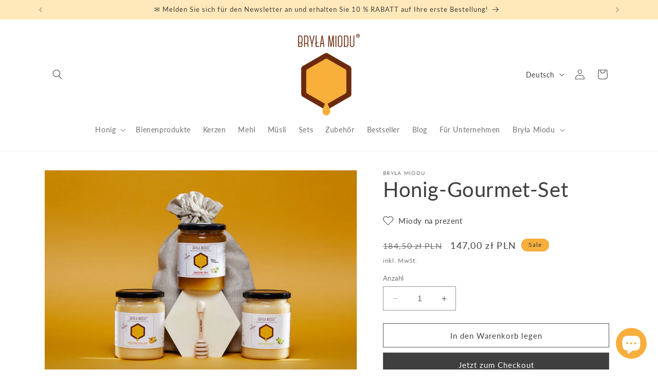

--- FILE ---
content_type: text/html; charset=utf-8
request_url: https://brylamiodu.pl/de/products/miod-zestaw-dla-smakosza
body_size: 48395
content:
<!doctype html>
<html class="no-js" lang="de">
  <head>
    
<!-- Google tag (gtag.js) -->
<script async src="https://www.googletagmanager.com/gtag/js?id=TAG_ID"></script>
<script>
 window.dataLayer = window.dataLayer || [];
 function gtag(){dataLayer.push(arguments);}
 gtag('js', new Date());
 gtag('config', 'GTM-TSM6S4Q');
</script>
    
    <meta charset="utf-8">
    <meta http-equiv="X-UA-Compatible" content="IE=edge">
    <meta name="viewport" content="width=device-width,initial-scale=1">
    <meta name="theme-color" content="">
    <link rel="canonical" href="https://brylamiodu.pl/de/products/miod-zestaw-dla-smakosza"><link rel="icon" type="image/png" href="//brylamiodu.pl/cdn/shop/files/cropped-brylamiodu_512x512_2944e945-2440-4d7a-818c-5a131b106568.png?crop=center&height=32&v=1695554964&width=32"><link rel="preconnect" href="https://fonts.shopifycdn.com" crossorigin><title>
      Honigset für Feinschmecker – Honigklumpen
 &ndash; Bryła Miodu</title>

    
      <meta name="description" content="Das Gourmet-Set ist ein perfektes Geschenk für alle, die den ursprünglichen Geschmack von Honig mit der Zugabe von Zitrusfrüchten und Gewürzen erleben möchten.">
    

    

<meta property="og:site_name" content="Bryła Miodu">
<meta property="og:url" content="https://brylamiodu.pl/de/products/miod-zestaw-dla-smakosza">
<meta property="og:title" content="Honigset für Feinschmecker – Honigklumpen">
<meta property="og:type" content="product">
<meta property="og:description" content="Das Gourmet-Set ist ein perfektes Geschenk für alle, die den ursprünglichen Geschmack von Honig mit der Zugabe von Zitrusfrüchten und Gewürzen erleben möchten."><meta property="og:image" content="http://brylamiodu.pl/cdn/shop/files/Zestawy_Bryla_miodu_produkt_03211.jpg?v=1703792907">
  <meta property="og:image:secure_url" content="https://brylamiodu.pl/cdn/shop/files/Zestawy_Bryla_miodu_produkt_03211.jpg?v=1703792907">
  <meta property="og:image:width" content="2048">
  <meta property="og:image:height" content="1365"><meta property="og:price:amount" content="147,00">
  <meta property="og:price:currency" content="PLN"><meta name="twitter:card" content="summary_large_image">
<meta name="twitter:title" content="Honigset für Feinschmecker – Honigklumpen">
<meta name="twitter:description" content="Das Gourmet-Set ist ein perfektes Geschenk für alle, die den ursprünglichen Geschmack von Honig mit der Zugabe von Zitrusfrüchten und Gewürzen erleben möchten.">


    <script src="//brylamiodu.pl/cdn/shop/t/4/assets/constants.js?v=58251544750838685771701128239" defer="defer"></script>
    <script src="//brylamiodu.pl/cdn/shop/t/4/assets/pubsub.js?v=158357773527763999511701128240" defer="defer"></script>
    <script src="//brylamiodu.pl/cdn/shop/t/4/assets/global.js?v=40820548392383841591701128239" defer="defer"></script><script src="//brylamiodu.pl/cdn/shop/t/4/assets/animations.js?v=88693664871331136111701128239" defer="defer"></script><script>window.performance && window.performance.mark && window.performance.mark('shopify.content_for_header.start');</script><meta name="google-site-verification" content="UBKuLjvit989Pg0xV0tiW5VKnyt-7VdCwlaYRAf5tkY">
<meta id="shopify-digital-wallet" name="shopify-digital-wallet" content="/78008156502/digital_wallets/dialog">
<link rel="alternate" hreflang="x-default" href="https://brylamiodu.pl/products/miod-zestaw-dla-smakosza">
<link rel="alternate" hreflang="pl" href="https://brylamiodu.pl/products/miod-zestaw-dla-smakosza">
<link rel="alternate" hreflang="en" href="https://brylamiodu.pl/en/products/miod-zestaw-dla-smakosza">
<link rel="alternate" hreflang="de" href="https://brylamiodu.pl/de/products/miod-zestaw-dla-smakosza">
<link rel="alternate" type="application/json+oembed" href="https://brylamiodu.pl/de/products/miod-zestaw-dla-smakosza.oembed">
<script async="async" src="/checkouts/internal/preloads.js?locale=de-PL"></script>
<script id="shopify-features" type="application/json">{"accessToken":"63ac4aefbe94b4dba3fde470d18eefb8","betas":["rich-media-storefront-analytics"],"domain":"brylamiodu.pl","predictiveSearch":true,"shopId":78008156502,"locale":"de"}</script>
<script>var Shopify = Shopify || {};
Shopify.shop = "105cb7.myshopify.com";
Shopify.locale = "de";
Shopify.currency = {"active":"PLN","rate":"1.0"};
Shopify.country = "PL";
Shopify.theme = {"name":"Bryła Miodu","id":155761574230,"schema_name":"Dawn","schema_version":"12.0.0","theme_store_id":887,"role":"main"};
Shopify.theme.handle = "null";
Shopify.theme.style = {"id":null,"handle":null};
Shopify.cdnHost = "brylamiodu.pl/cdn";
Shopify.routes = Shopify.routes || {};
Shopify.routes.root = "/de/";</script>
<script type="module">!function(o){(o.Shopify=o.Shopify||{}).modules=!0}(window);</script>
<script>!function(o){function n(){var o=[];function n(){o.push(Array.prototype.slice.apply(arguments))}return n.q=o,n}var t=o.Shopify=o.Shopify||{};t.loadFeatures=n(),t.autoloadFeatures=n()}(window);</script>
<script id="shop-js-analytics" type="application/json">{"pageType":"product"}</script>
<script defer="defer" async type="module" src="//brylamiodu.pl/cdn/shopifycloud/shop-js/modules/v2/client.init-shop-cart-sync_HUjMWWU5.de.esm.js"></script>
<script defer="defer" async type="module" src="//brylamiodu.pl/cdn/shopifycloud/shop-js/modules/v2/chunk.common_QpfDqRK1.esm.js"></script>
<script type="module">
  await import("//brylamiodu.pl/cdn/shopifycloud/shop-js/modules/v2/client.init-shop-cart-sync_HUjMWWU5.de.esm.js");
await import("//brylamiodu.pl/cdn/shopifycloud/shop-js/modules/v2/chunk.common_QpfDqRK1.esm.js");

  window.Shopify.SignInWithShop?.initShopCartSync?.({"fedCMEnabled":true,"windoidEnabled":true});

</script>
<script>(function() {
  var isLoaded = false;
  function asyncLoad() {
    if (isLoaded) return;
    isLoaded = true;
    var urls = ["\/\/cdn.shopify.com\/proxy\/dc690a52d186cc30a9031f183e6ea65a2eedaf4538f0eabd3a0ddb9628a8c04b\/shopify-script-tags.s3.eu-west-1.amazonaws.com\/smartseo\/instantpage.js?shop=105cb7.myshopify.com\u0026sp-cache-control=cHVibGljLCBtYXgtYWdlPTkwMA","https:\/\/seo.apps.avada.io\/scripttag\/avada-seo-installed.js?shop=105cb7.myshopify.com","https:\/\/cloudsearch-1f874.kxcdn.com\/shopify.js?shop=105cb7.myshopify.com"];
    for (var i = 0; i < urls.length; i++) {
      var s = document.createElement('script');
      s.type = 'text/javascript';
      s.async = true;
      s.src = urls[i];
      var x = document.getElementsByTagName('script')[0];
      x.parentNode.insertBefore(s, x);
    }
  };
  if(window.attachEvent) {
    window.attachEvent('onload', asyncLoad);
  } else {
    window.addEventListener('load', asyncLoad, false);
  }
})();</script>
<script id="__st">var __st={"a":78008156502,"offset":3600,"reqid":"20305be4-60c1-4fc5-bbe9-0354c17767ed-1768809828","pageurl":"brylamiodu.pl\/de\/products\/miod-zestaw-dla-smakosza","u":"9a75928c567b","p":"product","rtyp":"product","rid":8535716200790};</script>
<script>window.ShopifyPaypalV4VisibilityTracking = true;</script>
<script id="captcha-bootstrap">!function(){'use strict';const t='contact',e='account',n='new_comment',o=[[t,t],['blogs',n],['comments',n],[t,'customer']],c=[[e,'customer_login'],[e,'guest_login'],[e,'recover_customer_password'],[e,'create_customer']],r=t=>t.map((([t,e])=>`form[action*='/${t}']:not([data-nocaptcha='true']) input[name='form_type'][value='${e}']`)).join(','),a=t=>()=>t?[...document.querySelectorAll(t)].map((t=>t.form)):[];function s(){const t=[...o],e=r(t);return a(e)}const i='password',u='form_key',d=['recaptcha-v3-token','g-recaptcha-response','h-captcha-response',i],f=()=>{try{return window.sessionStorage}catch{return}},m='__shopify_v',_=t=>t.elements[u];function p(t,e,n=!1){try{const o=window.sessionStorage,c=JSON.parse(o.getItem(e)),{data:r}=function(t){const{data:e,action:n}=t;return t[m]||n?{data:e,action:n}:{data:t,action:n}}(c);for(const[e,n]of Object.entries(r))t.elements[e]&&(t.elements[e].value=n);n&&o.removeItem(e)}catch(o){console.error('form repopulation failed',{error:o})}}const l='form_type',E='cptcha';function T(t){t.dataset[E]=!0}const w=window,h=w.document,L='Shopify',v='ce_forms',y='captcha';let A=!1;((t,e)=>{const n=(g='f06e6c50-85a8-45c8-87d0-21a2b65856fe',I='https://cdn.shopify.com/shopifycloud/storefront-forms-hcaptcha/ce_storefront_forms_captcha_hcaptcha.v1.5.2.iife.js',D={infoText:'Durch hCaptcha geschützt',privacyText:'Datenschutz',termsText:'Allgemeine Geschäftsbedingungen'},(t,e,n)=>{const o=w[L][v],c=o.bindForm;if(c)return c(t,g,e,D).then(n);var r;o.q.push([[t,g,e,D],n]),r=I,A||(h.body.append(Object.assign(h.createElement('script'),{id:'captcha-provider',async:!0,src:r})),A=!0)});var g,I,D;w[L]=w[L]||{},w[L][v]=w[L][v]||{},w[L][v].q=[],w[L][y]=w[L][y]||{},w[L][y].protect=function(t,e){n(t,void 0,e),T(t)},Object.freeze(w[L][y]),function(t,e,n,w,h,L){const[v,y,A,g]=function(t,e,n){const i=e?o:[],u=t?c:[],d=[...i,...u],f=r(d),m=r(i),_=r(d.filter((([t,e])=>n.includes(e))));return[a(f),a(m),a(_),s()]}(w,h,L),I=t=>{const e=t.target;return e instanceof HTMLFormElement?e:e&&e.form},D=t=>v().includes(t);t.addEventListener('submit',(t=>{const e=I(t);if(!e)return;const n=D(e)&&!e.dataset.hcaptchaBound&&!e.dataset.recaptchaBound,o=_(e),c=g().includes(e)&&(!o||!o.value);(n||c)&&t.preventDefault(),c&&!n&&(function(t){try{if(!f())return;!function(t){const e=f();if(!e)return;const n=_(t);if(!n)return;const o=n.value;o&&e.removeItem(o)}(t);const e=Array.from(Array(32),(()=>Math.random().toString(36)[2])).join('');!function(t,e){_(t)||t.append(Object.assign(document.createElement('input'),{type:'hidden',name:u})),t.elements[u].value=e}(t,e),function(t,e){const n=f();if(!n)return;const o=[...t.querySelectorAll(`input[type='${i}']`)].map((({name:t})=>t)),c=[...d,...o],r={};for(const[a,s]of new FormData(t).entries())c.includes(a)||(r[a]=s);n.setItem(e,JSON.stringify({[m]:1,action:t.action,data:r}))}(t,e)}catch(e){console.error('failed to persist form',e)}}(e),e.submit())}));const S=(t,e)=>{t&&!t.dataset[E]&&(n(t,e.some((e=>e===t))),T(t))};for(const o of['focusin','change'])t.addEventListener(o,(t=>{const e=I(t);D(e)&&S(e,y())}));const B=e.get('form_key'),M=e.get(l),P=B&&M;t.addEventListener('DOMContentLoaded',(()=>{const t=y();if(P)for(const e of t)e.elements[l].value===M&&p(e,B);[...new Set([...A(),...v().filter((t=>'true'===t.dataset.shopifyCaptcha))])].forEach((e=>S(e,t)))}))}(h,new URLSearchParams(w.location.search),n,t,e,['guest_login'])})(!0,!0)}();</script>
<script integrity="sha256-4kQ18oKyAcykRKYeNunJcIwy7WH5gtpwJnB7kiuLZ1E=" data-source-attribution="shopify.loadfeatures" defer="defer" src="//brylamiodu.pl/cdn/shopifycloud/storefront/assets/storefront/load_feature-a0a9edcb.js" crossorigin="anonymous"></script>
<script data-source-attribution="shopify.dynamic_checkout.dynamic.init">var Shopify=Shopify||{};Shopify.PaymentButton=Shopify.PaymentButton||{isStorefrontPortableWallets:!0,init:function(){window.Shopify.PaymentButton.init=function(){};var t=document.createElement("script");t.src="https://brylamiodu.pl/cdn/shopifycloud/portable-wallets/latest/portable-wallets.de.js",t.type="module",document.head.appendChild(t)}};
</script>
<script data-source-attribution="shopify.dynamic_checkout.buyer_consent">
  function portableWalletsHideBuyerConsent(e){var t=document.getElementById("shopify-buyer-consent"),n=document.getElementById("shopify-subscription-policy-button");t&&n&&(t.classList.add("hidden"),t.setAttribute("aria-hidden","true"),n.removeEventListener("click",e))}function portableWalletsShowBuyerConsent(e){var t=document.getElementById("shopify-buyer-consent"),n=document.getElementById("shopify-subscription-policy-button");t&&n&&(t.classList.remove("hidden"),t.removeAttribute("aria-hidden"),n.addEventListener("click",e))}window.Shopify?.PaymentButton&&(window.Shopify.PaymentButton.hideBuyerConsent=portableWalletsHideBuyerConsent,window.Shopify.PaymentButton.showBuyerConsent=portableWalletsShowBuyerConsent);
</script>
<script>
  function portableWalletsCleanup(e){e&&e.src&&console.error("Failed to load portable wallets script "+e.src);var t=document.querySelectorAll("shopify-accelerated-checkout .shopify-payment-button__skeleton, shopify-accelerated-checkout-cart .wallet-cart-button__skeleton"),e=document.getElementById("shopify-buyer-consent");for(let e=0;e<t.length;e++)t[e].remove();e&&e.remove()}function portableWalletsNotLoadedAsModule(e){e instanceof ErrorEvent&&"string"==typeof e.message&&e.message.includes("import.meta")&&"string"==typeof e.filename&&e.filename.includes("portable-wallets")&&(window.removeEventListener("error",portableWalletsNotLoadedAsModule),window.Shopify.PaymentButton.failedToLoad=e,"loading"===document.readyState?document.addEventListener("DOMContentLoaded",window.Shopify.PaymentButton.init):window.Shopify.PaymentButton.init())}window.addEventListener("error",portableWalletsNotLoadedAsModule);
</script>

<script type="module" src="https://brylamiodu.pl/cdn/shopifycloud/portable-wallets/latest/portable-wallets.de.js" onError="portableWalletsCleanup(this)" crossorigin="anonymous"></script>
<script nomodule>
  document.addEventListener("DOMContentLoaded", portableWalletsCleanup);
</script>

<script id='scb4127' type='text/javascript' async='' src='https://brylamiodu.pl/cdn/shopifycloud/privacy-banner/storefront-banner.js'></script><link id="shopify-accelerated-checkout-styles" rel="stylesheet" media="screen" href="https://brylamiodu.pl/cdn/shopifycloud/portable-wallets/latest/accelerated-checkout-backwards-compat.css" crossorigin="anonymous">
<style id="shopify-accelerated-checkout-cart">
        #shopify-buyer-consent {
  margin-top: 1em;
  display: inline-block;
  width: 100%;
}

#shopify-buyer-consent.hidden {
  display: none;
}

#shopify-subscription-policy-button {
  background: none;
  border: none;
  padding: 0;
  text-decoration: underline;
  font-size: inherit;
  cursor: pointer;
}

#shopify-subscription-policy-button::before {
  box-shadow: none;
}

      </style>
<script id="sections-script" data-sections="header" defer="defer" src="//brylamiodu.pl/cdn/shop/t/4/compiled_assets/scripts.js?v=1586"></script>
<script>window.performance && window.performance.mark && window.performance.mark('shopify.content_for_header.end');</script>


    <style data-shopify>
      @font-face {
  font-family: Lato;
  font-weight: 400;
  font-style: normal;
  font-display: swap;
  src: url("//brylamiodu.pl/cdn/fonts/lato/lato_n4.c3b93d431f0091c8be23185e15c9d1fee1e971c5.woff2") format("woff2"),
       url("//brylamiodu.pl/cdn/fonts/lato/lato_n4.d5c00c781efb195594fd2fd4ad04f7882949e327.woff") format("woff");
}

      @font-face {
  font-family: Lato;
  font-weight: 700;
  font-style: normal;
  font-display: swap;
  src: url("//brylamiodu.pl/cdn/fonts/lato/lato_n7.900f219bc7337bc57a7a2151983f0a4a4d9d5dcf.woff2") format("woff2"),
       url("//brylamiodu.pl/cdn/fonts/lato/lato_n7.a55c60751adcc35be7c4f8a0313f9698598612ee.woff") format("woff");
}

      @font-face {
  font-family: Lato;
  font-weight: 400;
  font-style: italic;
  font-display: swap;
  src: url("//brylamiodu.pl/cdn/fonts/lato/lato_i4.09c847adc47c2fefc3368f2e241a3712168bc4b6.woff2") format("woff2"),
       url("//brylamiodu.pl/cdn/fonts/lato/lato_i4.3c7d9eb6c1b0a2bf62d892c3ee4582b016d0f30c.woff") format("woff");
}

      @font-face {
  font-family: Lato;
  font-weight: 700;
  font-style: italic;
  font-display: swap;
  src: url("//brylamiodu.pl/cdn/fonts/lato/lato_i7.16ba75868b37083a879b8dd9f2be44e067dfbf92.woff2") format("woff2"),
       url("//brylamiodu.pl/cdn/fonts/lato/lato_i7.4c07c2b3b7e64ab516aa2f2081d2bb0366b9dce8.woff") format("woff");
}

      @font-face {
  font-family: Lato;
  font-weight: 400;
  font-style: normal;
  font-display: swap;
  src: url("//brylamiodu.pl/cdn/fonts/lato/lato_n4.c3b93d431f0091c8be23185e15c9d1fee1e971c5.woff2") format("woff2"),
       url("//brylamiodu.pl/cdn/fonts/lato/lato_n4.d5c00c781efb195594fd2fd4ad04f7882949e327.woff") format("woff");
}


      
        :root,
        .color-background-1 {
          --color-background: 255,255,255;
        
          --gradient-background: #ffffff;
        

        

        --color-foreground: 63,63,63;
        --color-background-contrast: 191,191,191;
        --color-shadow: 63,63,63;
        --color-button: 63,63,63;
        --color-button-text: 255,255,255;
        --color-secondary-button: 255,255,255;
        --color-secondary-button-text: 63,63,63;
        --color-link: 63,63,63;
        --color-badge-foreground: 63,63,63;
        --color-badge-background: 255,255,255;
        --color-badge-border: 63,63,63;
        --payment-terms-background-color: rgb(255 255 255);
      }
      
        
        .color-background-2 {
          --color-background: 243,243,243;
        
          --gradient-background: #f3f3f3;
        

        

        --color-foreground: 63,63,63;
        --color-background-contrast: 179,179,179;
        --color-shadow: 63,63,63;
        --color-button: 63,63,63;
        --color-button-text: 243,243,243;
        --color-secondary-button: 243,243,243;
        --color-secondary-button-text: 63,63,63;
        --color-link: 63,63,63;
        --color-badge-foreground: 63,63,63;
        --color-badge-background: 243,243,243;
        --color-badge-border: 63,63,63;
        --payment-terms-background-color: rgb(243 243 243);
      }
      
        
        .color-inverse {
          --color-background: 108,42,13;
        
          --gradient-background: #6c2a0d;
        

        

        --color-foreground: 255,255,255;
        --color-background-contrast: 131,51,16;
        --color-shadow: 255,255,255;
        --color-button: 255,255,255;
        --color-button-text: 108,42,13;
        --color-secondary-button: 108,42,13;
        --color-secondary-button-text: 255,255,255;
        --color-link: 255,255,255;
        --color-badge-foreground: 255,255,255;
        --color-badge-background: 108,42,13;
        --color-badge-border: 255,255,255;
        --payment-terms-background-color: rgb(108 42 13);
      }
      
        
        .color-accent-1 {
          --color-background: 255,232,185;
        
          --gradient-background: #ffe8b9;
        

        

        --color-foreground: 63,63,63;
        --color-background-contrast: 255,190,58;
        --color-shadow: 63,63,63;
        --color-button: 63,63,63;
        --color-button-text: 255,232,185;
        --color-secondary-button: 255,232,185;
        --color-secondary-button-text: 63,63,63;
        --color-link: 63,63,63;
        --color-badge-foreground: 63,63,63;
        --color-badge-background: 255,232,185;
        --color-badge-border: 63,63,63;
        --payment-terms-background-color: rgb(255 232 185);
      }
      
        
        .color-accent-2 {
          --color-background: 249,175,60;
        
          --gradient-background: #f9af3c;
        

        

        --color-foreground: 63,63,63;
        --color-background-contrast: 176,109,5;
        --color-shadow: 63,63,63;
        --color-button: 63,63,63;
        --color-button-text: 249,175,60;
        --color-secondary-button: 249,175,60;
        --color-secondary-button-text: 63,63,63;
        --color-link: 63,63,63;
        --color-badge-foreground: 63,63,63;
        --color-badge-background: 249,175,60;
        --color-badge-border: 63,63,63;
        --payment-terms-background-color: rgb(249 175 60);
      }
      

      body, .color-background-1, .color-background-2, .color-inverse, .color-accent-1, .color-accent-2 {
        color: rgba(var(--color-foreground), 0.75);
        background-color: rgb(var(--color-background));
      }

      :root {
        --font-body-family: Lato, sans-serif;
        --font-body-style: normal;
        --font-body-weight: 400;
        --font-body-weight-bold: 700;

        --font-heading-family: Lato, sans-serif;
        --font-heading-style: normal;
        --font-heading-weight: 400;

        --font-body-scale: 1.0;
        --font-heading-scale: 1.0;

        --media-padding: px;
        --media-border-opacity: 0.05;
        --media-border-width: 1px;
        --media-radius: 0px;
        --media-shadow-opacity: 0.0;
        --media-shadow-horizontal-offset: 0px;
        --media-shadow-vertical-offset: 4px;
        --media-shadow-blur-radius: 5px;
        --media-shadow-visible: 0;

        --page-width: 120rem;
        --page-width-margin: 0rem;

        --product-card-image-padding: 0.0rem;
        --product-card-corner-radius: 0.0rem;
        --product-card-text-alignment: left;
        --product-card-border-width: 0.0rem;
        --product-card-border-opacity: 0.1;
        --product-card-shadow-opacity: 0.0;
        --product-card-shadow-visible: 0;
        --product-card-shadow-horizontal-offset: 0.0rem;
        --product-card-shadow-vertical-offset: 0.4rem;
        --product-card-shadow-blur-radius: 0.5rem;

        --collection-card-image-padding: 0.0rem;
        --collection-card-corner-radius: 0.0rem;
        --collection-card-text-alignment: left;
        --collection-card-border-width: 0.0rem;
        --collection-card-border-opacity: 0.1;
        --collection-card-shadow-opacity: 0.0;
        --collection-card-shadow-visible: 0;
        --collection-card-shadow-horizontal-offset: 0.0rem;
        --collection-card-shadow-vertical-offset: 0.4rem;
        --collection-card-shadow-blur-radius: 0.5rem;

        --blog-card-image-padding: 0.0rem;
        --blog-card-corner-radius: 0.0rem;
        --blog-card-text-alignment: left;
        --blog-card-border-width: 0.0rem;
        --blog-card-border-opacity: 0.1;
        --blog-card-shadow-opacity: 0.0;
        --blog-card-shadow-visible: 0;
        --blog-card-shadow-horizontal-offset: 0.0rem;
        --blog-card-shadow-vertical-offset: 0.4rem;
        --blog-card-shadow-blur-radius: 0.5rem;

        --badge-corner-radius: 4.0rem;

        --popup-border-width: 1px;
        --popup-border-opacity: 0.1;
        --popup-corner-radius: 0px;
        --popup-shadow-opacity: 0.05;
        --popup-shadow-horizontal-offset: 0px;
        --popup-shadow-vertical-offset: 4px;
        --popup-shadow-blur-radius: 5px;

        --drawer-border-width: 1px;
        --drawer-border-opacity: 0.1;
        --drawer-shadow-opacity: 0.0;
        --drawer-shadow-horizontal-offset: 0px;
        --drawer-shadow-vertical-offset: 4px;
        --drawer-shadow-blur-radius: 5px;

        --spacing-sections-desktop: 0px;
        --spacing-sections-mobile: 0px;

        --grid-desktop-vertical-spacing: 8px;
        --grid-desktop-horizontal-spacing: 8px;
        --grid-mobile-vertical-spacing: 4px;
        --grid-mobile-horizontal-spacing: 4px;

        --text-boxes-border-opacity: 0.1;
        --text-boxes-border-width: 0px;
        --text-boxes-radius: 0px;
        --text-boxes-shadow-opacity: 0.0;
        --text-boxes-shadow-visible: 0;
        --text-boxes-shadow-horizontal-offset: 0px;
        --text-boxes-shadow-vertical-offset: 4px;
        --text-boxes-shadow-blur-radius: 5px;

        --buttons-radius: 0px;
        --buttons-radius-outset: 0px;
        --buttons-border-width: 1px;
        --buttons-border-opacity: 0.9;
        --buttons-shadow-opacity: 0.0;
        --buttons-shadow-visible: 0;
        --buttons-shadow-horizontal-offset: 0px;
        --buttons-shadow-vertical-offset: 4px;
        --buttons-shadow-blur-radius: 5px;
        --buttons-border-offset: 0px;

        --inputs-radius: 0px;
        --inputs-border-width: 1px;
        --inputs-border-opacity: 0.55;
        --inputs-shadow-opacity: 0.0;
        --inputs-shadow-horizontal-offset: 0px;
        --inputs-margin-offset: 0px;
        --inputs-shadow-vertical-offset: 4px;
        --inputs-shadow-blur-radius: 5px;
        --inputs-radius-outset: 0px;

        --variant-pills-radius: 40px;
        --variant-pills-border-width: 1px;
        --variant-pills-border-opacity: 0.55;
        --variant-pills-shadow-opacity: 0.0;
        --variant-pills-shadow-horizontal-offset: 0px;
        --variant-pills-shadow-vertical-offset: 4px;
        --variant-pills-shadow-blur-radius: 5px;
      }

      *,
      *::before,
      *::after {
        box-sizing: inherit;
      }

      html {
        box-sizing: border-box;
        font-size: calc(var(--font-body-scale) * 62.5%);
        height: 100%;
      }

      body {
        display: grid;
        grid-template-rows: auto auto 1fr auto;
        grid-template-columns: 100%;
        min-height: 100%;
        margin: 0;
        font-size: 1.5rem;
        letter-spacing: 0.06rem;
        line-height: calc(1 + 0.8 / var(--font-body-scale));
        font-family: var(--font-body-family);
        font-style: var(--font-body-style);
        font-weight: var(--font-body-weight);
      }

      @media screen and (min-width: 750px) {
        body {
          font-size: 1.6rem;
        }
      }
    </style>

    <link href="//brylamiodu.pl/cdn/shop/t/4/assets/base.css?v=22615539281115885671701128239" rel="stylesheet" type="text/css" media="all" />
<link rel="preload" as="font" href="//brylamiodu.pl/cdn/fonts/lato/lato_n4.c3b93d431f0091c8be23185e15c9d1fee1e971c5.woff2" type="font/woff2" crossorigin><link rel="preload" as="font" href="//brylamiodu.pl/cdn/fonts/lato/lato_n4.c3b93d431f0091c8be23185e15c9d1fee1e971c5.woff2" type="font/woff2" crossorigin><link href="//brylamiodu.pl/cdn/shop/t/4/assets/component-localization-form.css?v=143319823105703127341701128239" rel="stylesheet" type="text/css" media="all" />
      <script src="//brylamiodu.pl/cdn/shop/t/4/assets/localization-form.js?v=161644695336821385561701128239" defer="defer"></script><link
        rel="stylesheet"
        href="//brylamiodu.pl/cdn/shop/t/4/assets/component-predictive-search.css?v=118923337488134913561701128239"
        media="print"
        onload="this.media='all'"
      ><script>
      document.documentElement.className = document.documentElement.className.replace('no-js', 'js');
      if (Shopify.designMode) {
        document.documentElement.classList.add('shopify-design-mode');
      }
    </script>
  <!-- BEGIN app block: shopify://apps/rt-terms-and-conditions-box/blocks/app-embed/17661ca5-aeea-41b9-8091-d8f7233e8b22 --><script type='text/javascript'>
  window.roarJs = window.roarJs || {};
      roarJs.LegalConfig = {
          metafields: {
          shop: "105cb7.myshopify.com",
          settings: {"enabled":"0","param":{"message":"Zapoznałem(am) się z {link-1697338170289} i {link} i akceptuję ich treść.","error_message":"Proszę się zapoznać z regulaminem przed zakupem.","error_display":"after","greeting":{"enabled":"0","message":"Please agree to the T\u0026C before purchasing!","delay":"1"},"link_order":["link","link-1697338170289"],"links":{"link":{"label":"polityką prywatności","target":"_blank","url":"https:\/\/brylamiodu.pl\/policies\/privacy-policy","policy":"terms-of-service"},"link-1697338170289":{"label":"regulaminem","target":"_blank","url":"https:\/\/brylamiodu.pl\/policies\/legal-notice","policy":"terms-of-service"}},"force_enabled":"0","optional":"0","optional_message_enabled":"0","optional_message_value":"Thank you! The page will be moved to the checkout page.","optional_checkbox_hidden":"0","time_enabled":"0","time_label":"Agreed to the Terms and Conditions on","checkbox":"2"},"popup":{"title":"Terms and Conditions","width":"600","button":"Process to Checkout","icon_color":"#197bbd"},"style":{"checkbox":{"size":"20","color":"#f8b34f"},"message":{"font":"inherit","size":"14","customized":{"enabled":"1","color":"#212b36","accent":"#f8b34f","error":"#de3618"},"align":"right","padding":{"top":"0","right":"0","bottom":"0","left":"0"}}},"only1":"true","installer":[]},
          moneyFormat: "{{amount_with_comma_separator}} zł"
      }
  }
</script>
<script src='https://cdn.shopify.com/extensions/019a2c75-764c-7925-b253-e24466484d41/legal-7/assets/legal.js' defer></script>


<!-- END app block --><!-- BEGIN app block: shopify://apps/upload-lift/blocks/app-embed/3c98bdcb-7587-4ade-bfe4-7d8af00d05ca -->
<script src="https://assets.cloudlift.app/api/assets/upload.js?shop=105cb7.myshopify.com" defer="defer"></script>

<!-- END app block --><!-- BEGIN app block: shopify://apps/smart-seo/blocks/smartseo/7b0a6064-ca2e-4392-9a1d-8c43c942357b --><meta name="smart-seo-integrated" content="true" /><!-- metatagsSavedToSEOFields: false --><!-- BEGIN app snippet: smartseo.product.metatags --><!-- product_seo_template_metafield:  --><title>Miód Zestaw dla Smakosza - Bryła Miodu</title>
<meta name="description" content="Zestaw dla Smakosza to doskonały prezent dla wszystkich, którzy chcieliby poznać oryginalne smaki miodów z dodatkiem cytrusów i przypraw." />
<meta name="smartseo-timestamp" content="16979099142170111" /><!-- END app snippet --><!-- END app block --><!-- BEGIN app block: shopify://apps/judge-me-reviews/blocks/judgeme_core/61ccd3b1-a9f2-4160-9fe9-4fec8413e5d8 --><!-- Start of Judge.me Core -->






<link rel="dns-prefetch" href="https://cdnwidget.judge.me">
<link rel="dns-prefetch" href="https://cdn.judge.me">
<link rel="dns-prefetch" href="https://cdn1.judge.me">
<link rel="dns-prefetch" href="https://api.judge.me">

<script data-cfasync='false' class='jdgm-settings-script'>window.jdgmSettings={"pagination":5,"disable_web_reviews":false,"badge_no_review_text":"Keine Bewertungen","badge_n_reviews_text":"{{ n }} Bewertung/Bewertungen","badge_star_color":"#f8b34f","hide_badge_preview_if_no_reviews":true,"badge_hide_text":false,"enforce_center_preview_badge":false,"widget_title":"Kundenbewertungen","widget_open_form_text":"Bewertung schreiben","widget_close_form_text":"Bewertung abbrechen","widget_refresh_page_text":"Seite aktualisieren","widget_summary_text":"Basierend auf {{ number_of_reviews }} Bewertung/Bewertungen","widget_no_review_text":"Schreiben Sie die erste Bewertung","widget_name_field_text":"Anzeigename","widget_verified_name_field_text":"Verifizierter Name (öffentlich)","widget_name_placeholder_text":"Anzeigename","widget_required_field_error_text":"Dieses Feld ist erforderlich.","widget_email_field_text":"E-Mail-Adresse","widget_verified_email_field_text":"Verifizierte E-Mail (privat, kann nicht bearbeitet werden)","widget_email_placeholder_text":"Ihre E-Mail-Adresse","widget_email_field_error_text":"Bitte geben Sie eine gültige E-Mail-Adresse ein.","widget_rating_field_text":"Bewertung","widget_review_title_field_text":"Bewertungstitel","widget_review_title_placeholder_text":"Geben Sie Ihrer Bewertung einen Titel","widget_review_body_field_text":"Bewertungsinhalt","widget_review_body_placeholder_text":"Beginnen Sie hier zu schreiben...","widget_pictures_field_text":"Bild/Video (optional)","widget_submit_review_text":"Bewertung abschicken","widget_submit_verified_review_text":"Verifizierte Bewertung abschicken","widget_submit_success_msg_with_auto_publish":"Vielen Dank! Bitte aktualisieren Sie die Seite in wenigen Momenten, um Ihre Bewertung zu sehen. Sie können Ihre Bewertung entfernen oder bearbeiten, indem Sie sich bei \u003ca href='https://judge.me/login' target='_blank' rel='nofollow noopener'\u003eJudge.me\u003c/a\u003e anmelden","widget_submit_success_msg_no_auto_publish":"Vielen Dank! Ihre Bewertung wird veröffentlicht, sobald sie vom Shop-Administrator genehmigt wurde. Sie können Ihre Bewertung entfernen oder bearbeiten, indem Sie sich bei \u003ca href='https://judge.me/login' target='_blank' rel='nofollow noopener'\u003eJudge.me\u003c/a\u003e anmelden","widget_show_default_reviews_out_of_total_text":"Es werden {{ n_reviews_shown }} von {{ n_reviews }} Bewertungen angezeigt.","widget_show_all_link_text":"Alle anzeigen","widget_show_less_link_text":"Weniger anzeigen","widget_author_said_text":"{{ reviewer_name }} sagte:","widget_days_text":"vor {{ n }} Tag/Tagen","widget_weeks_text":"vor {{ n }} Woche/Wochen","widget_months_text":"vor {{ n }} Monat/Monaten","widget_years_text":"vor {{ n }} Jahr/Jahren","widget_yesterday_text":"Gestern","widget_today_text":"Heute","widget_replied_text":"\u003e\u003e {{ shop_name }} antwortete:","widget_read_more_text":"Mehr lesen","widget_reviewer_name_as_initial":"","widget_rating_filter_color":"#fbcd0a","widget_rating_filter_see_all_text":"Alle Bewertungen anzeigen","widget_sorting_most_recent_text":"Neueste","widget_sorting_highest_rating_text":"Höchste Bewertung","widget_sorting_lowest_rating_text":"Niedrigste Bewertung","widget_sorting_with_pictures_text":"Nur Bilder","widget_sorting_most_helpful_text":"Hilfreichste","widget_open_question_form_text":"Eine Frage stellen","widget_reviews_subtab_text":"Bewertungen","widget_questions_subtab_text":"Fragen","widget_question_label_text":"Frage","widget_answer_label_text":"Antwort","widget_question_placeholder_text":"Schreiben Sie hier Ihre Frage","widget_submit_question_text":"Frage absenden","widget_question_submit_success_text":"Vielen Dank für Ihre Frage! Wir werden Sie benachrichtigen, sobald sie beantwortet wird.","widget_star_color":"#f8b34f","verified_badge_text":"Verifiziert","verified_badge_bg_color":"","verified_badge_text_color":"","verified_badge_placement":"left-of-reviewer-name","widget_review_max_height":"","widget_hide_border":false,"widget_social_share":false,"widget_thumb":false,"widget_review_location_show":false,"widget_location_format":"","all_reviews_include_out_of_store_products":true,"all_reviews_out_of_store_text":"(außerhalb des Shops)","all_reviews_pagination":100,"all_reviews_product_name_prefix_text":"über","enable_review_pictures":true,"enable_question_anwser":false,"widget_theme":"default","review_date_format":"timestamp","default_sort_method":"most-recent","widget_product_reviews_subtab_text":"Produktbewertungen","widget_shop_reviews_subtab_text":"Shop-Bewertungen","widget_other_products_reviews_text":"Bewertungen für andere Produkte","widget_store_reviews_subtab_text":"Shop-Bewertungen","widget_no_store_reviews_text":"Dieser Shop hat noch keine Bewertungen erhalten","widget_web_restriction_product_reviews_text":"Dieses Produkt hat noch keine Bewertungen erhalten","widget_no_items_text":"Keine Elemente gefunden","widget_show_more_text":"Mehr anzeigen","widget_write_a_store_review_text":"Shop-Bewertung schreiben","widget_other_languages_heading":"Bewertungen in anderen Sprachen","widget_translate_review_text":"Bewertung übersetzen nach {{ language }}","widget_translating_review_text":"Übersetzung läuft...","widget_show_original_translation_text":"Original anzeigen ({{ language }})","widget_translate_review_failed_text":"Bewertung konnte nicht übersetzt werden.","widget_translate_review_retry_text":"Erneut versuchen","widget_translate_review_try_again_later_text":"Versuchen Sie es später noch einmal","show_product_url_for_grouped_product":false,"widget_sorting_pictures_first_text":"Bilder zuerst","show_pictures_on_all_rev_page_mobile":false,"show_pictures_on_all_rev_page_desktop":false,"floating_tab_hide_mobile_install_preference":false,"floating_tab_button_name":"★ Bewertungen","floating_tab_title":"Lassen Sie Kunden für uns sprechen","floating_tab_button_color":"","floating_tab_button_background_color":"","floating_tab_url":"","floating_tab_url_enabled":false,"floating_tab_tab_style":"text","all_reviews_text_badge_text":"Kunden bewerten uns mit {{ shop.metafields.judgeme.all_reviews_rating | round: 1 }}/5 basierend auf {{ shop.metafields.judgeme.all_reviews_count }} Bewertungen.","all_reviews_text_badge_text_branded_style":"{{ shop.metafields.judgeme.all_reviews_rating | round: 1 }} von 5 Sternen basierend auf {{ shop.metafields.judgeme.all_reviews_count }} Bewertungen","is_all_reviews_text_badge_a_link":false,"show_stars_for_all_reviews_text_badge":false,"all_reviews_text_badge_url":"","all_reviews_text_style":"branded","all_reviews_text_color_style":"judgeme_brand_color","all_reviews_text_color":"#108474","all_reviews_text_show_jm_brand":true,"featured_carousel_show_header":true,"featured_carousel_title":"Lassen Sie Kunden für uns sprechen","testimonials_carousel_title":"Kunden sagen uns","videos_carousel_title":"Echte Kunden-Geschichten","cards_carousel_title":"Kunden sagen uns","featured_carousel_count_text":"aus {{ n }} Bewertungen","featured_carousel_add_link_to_all_reviews_page":false,"featured_carousel_url":"","featured_carousel_show_images":true,"featured_carousel_autoslide_interval":10,"featured_carousel_arrows_on_the_sides":true,"featured_carousel_height":200,"featured_carousel_width":80,"featured_carousel_image_size":0,"featured_carousel_image_height":250,"featured_carousel_arrow_color":"#eeeeee","verified_count_badge_style":"branded","verified_count_badge_orientation":"horizontal","verified_count_badge_color_style":"judgeme_brand_color","verified_count_badge_color":"#108474","is_verified_count_badge_a_link":false,"verified_count_badge_url":"","verified_count_badge_show_jm_brand":true,"widget_rating_preset_default":5,"widget_first_sub_tab":"product-reviews","widget_show_histogram":true,"widget_histogram_use_custom_color":false,"widget_pagination_use_custom_color":false,"widget_star_use_custom_color":true,"widget_verified_badge_use_custom_color":false,"widget_write_review_use_custom_color":false,"picture_reminder_submit_button":"Bilder hochladen","enable_review_videos":true,"mute_video_by_default":true,"widget_sorting_videos_first_text":"Videos zuerst","widget_review_pending_text":"Ausstehend","featured_carousel_items_for_large_screen":3,"social_share_options_order":"Facebook,Twitter","remove_microdata_snippet":true,"disable_json_ld":false,"enable_json_ld_products":false,"preview_badge_show_question_text":false,"preview_badge_no_question_text":"Keine Fragen","preview_badge_n_question_text":"{{ number_of_questions }} Frage/Fragen","qa_badge_show_icon":false,"qa_badge_position":"same-row","remove_judgeme_branding":false,"widget_add_search_bar":false,"widget_search_bar_placeholder":"Suchen","widget_sorting_verified_only_text":"Nur verifizierte","featured_carousel_theme":"compact","featured_carousel_show_rating":true,"featured_carousel_show_title":true,"featured_carousel_show_body":true,"featured_carousel_show_date":false,"featured_carousel_show_reviewer":true,"featured_carousel_show_product":false,"featured_carousel_header_background_color":"#108474","featured_carousel_header_text_color":"#ffffff","featured_carousel_name_product_separator":"reviewed","featured_carousel_full_star_background":"#108474","featured_carousel_empty_star_background":"#dadada","featured_carousel_vertical_theme_background":"#f9fafb","featured_carousel_verified_badge_enable":true,"featured_carousel_verified_badge_color":"#108474","featured_carousel_border_style":"round","featured_carousel_review_line_length_limit":3,"featured_carousel_more_reviews_button_text":"Mehr Bewertungen lesen","featured_carousel_view_product_button_text":"Produkt ansehen","all_reviews_page_load_reviews_on":"scroll","all_reviews_page_load_more_text":"Mehr Bewertungen laden","disable_fb_tab_reviews":false,"enable_ajax_cdn_cache":false,"widget_advanced_speed_features":5,"widget_public_name_text":"wird öffentlich angezeigt wie","default_reviewer_name":"John Smith","default_reviewer_name_has_non_latin":true,"widget_reviewer_anonymous":"Anonym","medals_widget_title":"Judge.me Bewertungsmedaillen","medals_widget_background_color":"#f9fafb","medals_widget_position":"footer_all_pages","medals_widget_border_color":"#f9fafb","medals_widget_verified_text_position":"left","medals_widget_use_monochromatic_version":false,"medals_widget_elements_color":"#108474","show_reviewer_avatar":true,"widget_invalid_yt_video_url_error_text":"Keine YouTube-Video-URL","widget_max_length_field_error_text":"Bitte geben Sie nicht mehr als {0} Zeichen ein.","widget_show_country_flag":false,"widget_show_collected_via_shop_app":true,"widget_verified_by_shop_badge_style":"light","widget_verified_by_shop_text":"Verifiziert vom Shop","widget_show_photo_gallery":true,"widget_load_with_code_splitting":true,"widget_ugc_install_preference":false,"widget_ugc_title":"Von uns hergestellt, von Ihnen geteilt","widget_ugc_subtitle":"Markieren Sie uns, um Ihr Bild auf unserer Seite zu sehen","widget_ugc_arrows_color":"#ffffff","widget_ugc_primary_button_text":"Jetzt kaufen","widget_ugc_primary_button_background_color":"#108474","widget_ugc_primary_button_text_color":"#ffffff","widget_ugc_primary_button_border_width":"0","widget_ugc_primary_button_border_style":"none","widget_ugc_primary_button_border_color":"#108474","widget_ugc_primary_button_border_radius":"25","widget_ugc_secondary_button_text":"Mehr laden","widget_ugc_secondary_button_background_color":"#ffffff","widget_ugc_secondary_button_text_color":"#108474","widget_ugc_secondary_button_border_width":"2","widget_ugc_secondary_button_border_style":"solid","widget_ugc_secondary_button_border_color":"#108474","widget_ugc_secondary_button_border_radius":"25","widget_ugc_reviews_button_text":"Bewertungen ansehen","widget_ugc_reviews_button_background_color":"#ffffff","widget_ugc_reviews_button_text_color":"#108474","widget_ugc_reviews_button_border_width":"2","widget_ugc_reviews_button_border_style":"solid","widget_ugc_reviews_button_border_color":"#108474","widget_ugc_reviews_button_border_radius":"25","widget_ugc_reviews_button_link_to":"judgeme-reviews-page","widget_ugc_show_post_date":true,"widget_ugc_max_width":"800","widget_rating_metafield_value_type":true,"widget_primary_color":"#f8b34f","widget_enable_secondary_color":false,"widget_secondary_color":"#edf5f5","widget_summary_average_rating_text":"{{ average_rating }} von 5","widget_media_grid_title":"Kundenfotos \u0026 -videos","widget_media_grid_see_more_text":"Mehr sehen","widget_round_style":false,"widget_show_product_medals":true,"widget_verified_by_judgeme_text":"Verifiziert von Judge.me","widget_show_store_medals":true,"widget_verified_by_judgeme_text_in_store_medals":"Verifiziert von Judge.me","widget_media_field_exceed_quantity_message":"Entschuldigung, wir können nur {{ max_media }} für eine Bewertung akzeptieren.","widget_media_field_exceed_limit_message":"{{ file_name }} ist zu groß, bitte wählen Sie ein {{ media_type }} kleiner als {{ size_limit }}MB.","widget_review_submitted_text":"Bewertung abgesendet!","widget_question_submitted_text":"Frage abgesendet!","widget_close_form_text_question":"Abbrechen","widget_write_your_answer_here_text":"Schreiben Sie hier Ihre Antwort","widget_enabled_branded_link":true,"widget_show_collected_by_judgeme":true,"widget_reviewer_name_color":"","widget_write_review_text_color":"","widget_write_review_bg_color":"","widget_collected_by_judgeme_text":"gesammelt von Judge.me","widget_pagination_type":"standard","widget_load_more_text":"Mehr laden","widget_load_more_color":"#108474","widget_full_review_text":"Vollständige Bewertung","widget_read_more_reviews_text":"Mehr Bewertungen lesen","widget_read_questions_text":"Fragen lesen","widget_questions_and_answers_text":"Fragen \u0026 Antworten","widget_verified_by_text":"Verifiziert von","widget_verified_text":"Verifiziert","widget_number_of_reviews_text":"{{ number_of_reviews }} Bewertungen","widget_back_button_text":"Zurück","widget_next_button_text":"Weiter","widget_custom_forms_filter_button":"Filter","custom_forms_style":"horizontal","widget_show_review_information":false,"how_reviews_are_collected":"Wie werden Bewertungen gesammelt?","widget_show_review_keywords":false,"widget_gdpr_statement":"Wie wir Ihre Daten verwenden: Wir kontaktieren Sie nur bezüglich der von Ihnen abgegebenen Bewertung und nur, wenn nötig. Durch das Absenden Ihrer Bewertung stimmen Sie den \u003ca href='https://judge.me/terms' target='_blank' rel='nofollow noopener'\u003eNutzungsbedingungen\u003c/a\u003e, der \u003ca href='https://judge.me/privacy' target='_blank' rel='nofollow noopener'\u003eDatenschutzrichtlinie\u003c/a\u003e und den \u003ca href='https://judge.me/content-policy' target='_blank' rel='nofollow noopener'\u003eInhaltsrichtlinien\u003c/a\u003e von Judge.me zu.","widget_multilingual_sorting_enabled":false,"widget_translate_review_content_enabled":false,"widget_translate_review_content_method":"manual","popup_widget_review_selection":"automatically_with_pictures","popup_widget_round_border_style":true,"popup_widget_show_title":true,"popup_widget_show_body":true,"popup_widget_show_reviewer":false,"popup_widget_show_product":true,"popup_widget_show_pictures":true,"popup_widget_use_review_picture":true,"popup_widget_show_on_home_page":true,"popup_widget_show_on_product_page":true,"popup_widget_show_on_collection_page":true,"popup_widget_show_on_cart_page":true,"popup_widget_position":"bottom_left","popup_widget_first_review_delay":5,"popup_widget_duration":5,"popup_widget_interval":5,"popup_widget_review_count":5,"popup_widget_hide_on_mobile":true,"review_snippet_widget_round_border_style":true,"review_snippet_widget_card_color":"#FFFFFF","review_snippet_widget_slider_arrows_background_color":"#FFFFFF","review_snippet_widget_slider_arrows_color":"#000000","review_snippet_widget_star_color":"#108474","show_product_variant":false,"all_reviews_product_variant_label_text":"Variante: ","widget_show_verified_branding":true,"widget_ai_summary_title":"Kunden sagen","widget_ai_summary_disclaimer":"KI-gestützte Bewertungszusammenfassung basierend auf aktuellen Kundenbewertungen","widget_show_ai_summary":false,"widget_show_ai_summary_bg":false,"widget_show_review_title_input":true,"redirect_reviewers_invited_via_email":"review_widget","request_store_review_after_product_review":false,"request_review_other_products_in_order":false,"review_form_color_scheme":"default","review_form_corner_style":"square","review_form_star_color":{},"review_form_text_color":"#333333","review_form_background_color":"#ffffff","review_form_field_background_color":"#fafafa","review_form_button_color":{},"review_form_button_text_color":"#ffffff","review_form_modal_overlay_color":"#000000","review_content_screen_title_text":"Wie würden Sie dieses Produkt bewerten?","review_content_introduction_text":"Wir würden uns freuen, wenn Sie etwas über Ihre Erfahrung teilen würden.","store_review_form_title_text":"Wie würden Sie diesen Shop bewerten?","store_review_form_introduction_text":"Wir würden uns freuen, wenn Sie etwas über Ihre Erfahrung teilen würden.","show_review_guidance_text":true,"one_star_review_guidance_text":"Schlecht","five_star_review_guidance_text":"Großartig","customer_information_screen_title_text":"Über Sie","customer_information_introduction_text":"Bitte teilen Sie uns mehr über sich mit.","custom_questions_screen_title_text":"Ihre Erfahrung im Detail","custom_questions_introduction_text":"Hier sind einige Fragen, die uns helfen, mehr über Ihre Erfahrung zu verstehen.","review_submitted_screen_title_text":"Vielen Dank für Ihre Bewertung!","review_submitted_screen_thank_you_text":"Wir verarbeiten sie und sie wird bald im Shop erscheinen.","review_submitted_screen_email_verification_text":"Bitte bestätigen Sie Ihre E-Mail-Adresse, indem Sie auf den Link klicken, den wir Ihnen gerade gesendet haben. Dies hilft uns, die Bewertungen authentisch zu halten.","review_submitted_request_store_review_text":"Möchten Sie Ihre Erfahrung beim Einkaufen bei uns teilen?","review_submitted_review_other_products_text":"Möchten Sie diese Produkte bewerten?","store_review_screen_title_text":"Möchten Sie Ihre Erfahrung mit uns teilen?","store_review_introduction_text":"Wir würden uns freuen, wenn Sie etwas über Ihre Erfahrung teilen würden.","reviewer_media_screen_title_picture_text":"Bild teilen","reviewer_media_introduction_picture_text":"Laden Sie ein Foto hoch, um Ihre Bewertung zu unterstützen.","reviewer_media_screen_title_video_text":"Video teilen","reviewer_media_introduction_video_text":"Laden Sie ein Video hoch, um Ihre Bewertung zu unterstützen.","reviewer_media_screen_title_picture_or_video_text":"Bild oder Video teilen","reviewer_media_introduction_picture_or_video_text":"Laden Sie ein Foto oder Video hoch, um Ihre Bewertung zu unterstützen.","reviewer_media_youtube_url_text":"Fügen Sie hier Ihre Youtube-URL ein","advanced_settings_next_step_button_text":"Weiter","advanced_settings_close_review_button_text":"Schließen","modal_write_review_flow":false,"write_review_flow_required_text":"Erforderlich","write_review_flow_privacy_message_text":"Wir respektieren Ihre Privatsphäre.","write_review_flow_anonymous_text":"Bewertung als anonym","write_review_flow_visibility_text":"Dies wird nicht für andere Kunden sichtbar sein.","write_review_flow_multiple_selection_help_text":"Wählen Sie so viele aus, wie Sie möchten","write_review_flow_single_selection_help_text":"Wählen Sie eine Option","write_review_flow_required_field_error_text":"Dieses Feld ist erforderlich","write_review_flow_invalid_email_error_text":"Bitte geben Sie eine gültige E-Mail-Adresse ein","write_review_flow_max_length_error_text":"Max. {{ max_length }} Zeichen.","write_review_flow_media_upload_text":"\u003cb\u003eZum Hochladen klicken\u003c/b\u003e oder ziehen und ablegen","write_review_flow_gdpr_statement":"Wir kontaktieren Sie nur bei Bedarf bezüglich Ihrer Bewertung. Mit dem Absenden Ihrer Bewertung stimmen Sie unseren \u003ca href='https://judge.me/terms' target='_blank' rel='nofollow noopener'\u003eGeschäftsbedingungen\u003c/a\u003e und unserer \u003ca href='https://judge.me/privacy' target='_blank' rel='nofollow noopener'\u003eDatenschutzrichtlinie\u003c/a\u003e zu.","rating_only_reviews_enabled":false,"show_negative_reviews_help_screen":false,"new_review_flow_help_screen_rating_threshold":3,"negative_review_resolution_screen_title_text":"Erzählen Sie uns mehr","negative_review_resolution_text":"Ihre Erfahrung ist uns wichtig. Falls es Probleme mit Ihrem Kauf gab, sind wir hier, um zu helfen. Zögern Sie nicht, uns zu kontaktieren, wir würden gerne die Gelegenheit haben, die Dinge zu korrigieren.","negative_review_resolution_button_text":"Kontaktieren Sie uns","negative_review_resolution_proceed_with_review_text":"Hinterlassen Sie eine Bewertung","negative_review_resolution_subject":"Problem mit dem Kauf von {{ shop_name }}.{{ order_name }}","preview_badge_collection_page_install_status":false,"widget_review_custom_css":"","preview_badge_custom_css":"","preview_badge_stars_count":"5-stars","featured_carousel_custom_css":"","floating_tab_custom_css":"","all_reviews_widget_custom_css":"","medals_widget_custom_css":"","verified_badge_custom_css":"","all_reviews_text_custom_css":"","transparency_badges_collected_via_store_invite":false,"transparency_badges_from_another_provider":false,"transparency_badges_collected_from_store_visitor":false,"transparency_badges_collected_by_verified_review_provider":false,"transparency_badges_earned_reward":false,"transparency_badges_collected_via_store_invite_text":"Bewertung gesammelt durch eine Einladung zum Shop","transparency_badges_from_another_provider_text":"Bewertung gesammelt von einem anderen Anbieter","transparency_badges_collected_from_store_visitor_text":"Bewertung gesammelt von einem Shop-Besucher","transparency_badges_written_in_google_text":"Bewertung in Google geschrieben","transparency_badges_written_in_etsy_text":"Bewertung in Etsy geschrieben","transparency_badges_written_in_shop_app_text":"Bewertung in Shop App geschrieben","transparency_badges_earned_reward_text":"Bewertung erhielt eine Belohnung für zukünftige Bestellungen","product_review_widget_per_page":10,"widget_store_review_label_text":"Shop-Bewertung","checkout_comment_extension_title_on_product_page":"Customer Comments","checkout_comment_extension_num_latest_comment_show":5,"checkout_comment_extension_format":"name_and_timestamp","checkout_comment_customer_name":"last_initial","checkout_comment_comment_notification":true,"preview_badge_collection_page_install_preference":false,"preview_badge_home_page_install_preference":false,"preview_badge_product_page_install_preference":false,"review_widget_install_preference":"","review_carousel_install_preference":false,"floating_reviews_tab_install_preference":"none","verified_reviews_count_badge_install_preference":false,"all_reviews_text_install_preference":false,"review_widget_best_location":false,"judgeme_medals_install_preference":false,"review_widget_revamp_enabled":false,"review_widget_qna_enabled":false,"review_widget_header_theme":"minimal","review_widget_widget_title_enabled":true,"review_widget_header_text_size":"medium","review_widget_header_text_weight":"regular","review_widget_average_rating_style":"compact","review_widget_bar_chart_enabled":true,"review_widget_bar_chart_type":"numbers","review_widget_bar_chart_style":"standard","review_widget_expanded_media_gallery_enabled":false,"review_widget_reviews_section_theme":"standard","review_widget_image_style":"thumbnails","review_widget_review_image_ratio":"square","review_widget_stars_size":"medium","review_widget_verified_badge":"standard_text","review_widget_review_title_text_size":"medium","review_widget_review_text_size":"medium","review_widget_review_text_length":"medium","review_widget_number_of_columns_desktop":3,"review_widget_carousel_transition_speed":5,"review_widget_custom_questions_answers_display":"always","review_widget_button_text_color":"#FFFFFF","review_widget_text_color":"#000000","review_widget_lighter_text_color":"#7B7B7B","review_widget_corner_styling":"soft","review_widget_review_word_singular":"Bewertung","review_widget_review_word_plural":"Bewertungen","review_widget_voting_label":"Hilfreich?","review_widget_shop_reply_label":"Antwort von {{ shop_name }}:","review_widget_filters_title":"Filter","qna_widget_question_word_singular":"Frage","qna_widget_question_word_plural":"Fragen","qna_widget_answer_reply_label":"Antwort von {{ answerer_name }}:","qna_content_screen_title_text":"Frage dieses Produkts stellen","qna_widget_question_required_field_error_text":"Bitte geben Sie Ihre Frage ein.","qna_widget_flow_gdpr_statement":"Wir kontaktieren Sie nur bei Bedarf bezüglich Ihrer Frage. Mit dem Absenden Ihrer Frage stimmen Sie unseren \u003ca href='https://judge.me/terms' target='_blank' rel='nofollow noopener'\u003eGeschäftsbedingungen\u003c/a\u003e und unserer \u003ca href='https://judge.me/privacy' target='_blank' rel='nofollow noopener'\u003eDatenschutzrichtlinie\u003c/a\u003e zu.","qna_widget_question_submitted_text":"Danke für Ihre Frage!","qna_widget_close_form_text_question":"Schließen","qna_widget_question_submit_success_text":"Wir werden Ihnen per E-Mail informieren, wenn wir Ihre Frage beantworten.","all_reviews_widget_v2025_enabled":false,"all_reviews_widget_v2025_header_theme":"default","all_reviews_widget_v2025_widget_title_enabled":true,"all_reviews_widget_v2025_header_text_size":"medium","all_reviews_widget_v2025_header_text_weight":"regular","all_reviews_widget_v2025_average_rating_style":"compact","all_reviews_widget_v2025_bar_chart_enabled":true,"all_reviews_widget_v2025_bar_chart_type":"numbers","all_reviews_widget_v2025_bar_chart_style":"standard","all_reviews_widget_v2025_expanded_media_gallery_enabled":false,"all_reviews_widget_v2025_show_store_medals":true,"all_reviews_widget_v2025_show_photo_gallery":true,"all_reviews_widget_v2025_show_review_keywords":false,"all_reviews_widget_v2025_show_ai_summary":false,"all_reviews_widget_v2025_show_ai_summary_bg":false,"all_reviews_widget_v2025_add_search_bar":false,"all_reviews_widget_v2025_default_sort_method":"most-recent","all_reviews_widget_v2025_reviews_per_page":10,"all_reviews_widget_v2025_reviews_section_theme":"default","all_reviews_widget_v2025_image_style":"thumbnails","all_reviews_widget_v2025_review_image_ratio":"square","all_reviews_widget_v2025_stars_size":"medium","all_reviews_widget_v2025_verified_badge":"bold_badge","all_reviews_widget_v2025_review_title_text_size":"medium","all_reviews_widget_v2025_review_text_size":"medium","all_reviews_widget_v2025_review_text_length":"medium","all_reviews_widget_v2025_number_of_columns_desktop":3,"all_reviews_widget_v2025_carousel_transition_speed":5,"all_reviews_widget_v2025_custom_questions_answers_display":"always","all_reviews_widget_v2025_show_product_variant":false,"all_reviews_widget_v2025_show_reviewer_avatar":true,"all_reviews_widget_v2025_reviewer_name_as_initial":"","all_reviews_widget_v2025_review_location_show":false,"all_reviews_widget_v2025_location_format":"","all_reviews_widget_v2025_show_country_flag":false,"all_reviews_widget_v2025_verified_by_shop_badge_style":"light","all_reviews_widget_v2025_social_share":false,"all_reviews_widget_v2025_social_share_options_order":"Facebook,Twitter,LinkedIn,Pinterest","all_reviews_widget_v2025_pagination_type":"standard","all_reviews_widget_v2025_button_text_color":"#FFFFFF","all_reviews_widget_v2025_text_color":"#000000","all_reviews_widget_v2025_lighter_text_color":"#7B7B7B","all_reviews_widget_v2025_corner_styling":"soft","all_reviews_widget_v2025_title":"Kundenbewertungen","all_reviews_widget_v2025_ai_summary_title":"Kunden sagen über diesen Shop","all_reviews_widget_v2025_no_review_text":"Schreiben Sie die erste Bewertung","platform":"shopify","branding_url":"https://app.judge.me/reviews","branding_text":"Obsługiwane przez Judge.me","locale":"de","reply_name":"Bryła Miodu","widget_version":"3.0","footer":true,"autopublish":true,"review_dates":true,"enable_custom_form":false,"shop_use_review_site":false,"shop_locale":"pl","enable_multi_locales_translations":true,"show_review_title_input":true,"review_verification_email_status":"never","can_be_branded":true,"reply_name_text":"Bryła Miodu"};</script> <style class='jdgm-settings-style'>﻿.jdgm-xx{left:0}:root{--jdgm-primary-color: #f8b34f;--jdgm-secondary-color: rgba(248,179,79,0.1);--jdgm-star-color: #f8b34f;--jdgm-write-review-text-color: white;--jdgm-write-review-bg-color: #f8b34f;--jdgm-paginate-color: #f8b34f;--jdgm-border-radius: 0;--jdgm-reviewer-name-color: #f8b34f}.jdgm-histogram__bar-content{background-color:#f8b34f}.jdgm-rev[data-verified-buyer=true] .jdgm-rev__icon.jdgm-rev__icon:after,.jdgm-rev__buyer-badge.jdgm-rev__buyer-badge{color:white;background-color:#f8b34f}.jdgm-review-widget--small .jdgm-gallery.jdgm-gallery .jdgm-gallery__thumbnail-link:nth-child(8) .jdgm-gallery__thumbnail-wrapper.jdgm-gallery__thumbnail-wrapper:before{content:"Mehr sehen"}@media only screen and (min-width: 768px){.jdgm-gallery.jdgm-gallery .jdgm-gallery__thumbnail-link:nth-child(8) .jdgm-gallery__thumbnail-wrapper.jdgm-gallery__thumbnail-wrapper:before{content:"Mehr sehen"}}.jdgm-preview-badge .jdgm-star.jdgm-star{color:#f8b34f}.jdgm-prev-badge[data-average-rating='0.00']{display:none !important}.jdgm-author-all-initials{display:none !important}.jdgm-author-last-initial{display:none !important}.jdgm-rev-widg__title{visibility:hidden}.jdgm-rev-widg__summary-text{visibility:hidden}.jdgm-prev-badge__text{visibility:hidden}.jdgm-rev__prod-link-prefix:before{content:'über'}.jdgm-rev__variant-label:before{content:'Variante: '}.jdgm-rev__out-of-store-text:before{content:'(außerhalb des Shops)'}@media only screen and (min-width: 768px){.jdgm-rev__pics .jdgm-rev_all-rev-page-picture-separator,.jdgm-rev__pics .jdgm-rev__product-picture{display:none}}@media only screen and (max-width: 768px){.jdgm-rev__pics .jdgm-rev_all-rev-page-picture-separator,.jdgm-rev__pics .jdgm-rev__product-picture{display:none}}.jdgm-preview-badge[data-template="product"]{display:none !important}.jdgm-preview-badge[data-template="collection"]{display:none !important}.jdgm-preview-badge[data-template="index"]{display:none !important}.jdgm-review-widget[data-from-snippet="true"]{display:none !important}.jdgm-verified-count-badget[data-from-snippet="true"]{display:none !important}.jdgm-carousel-wrapper[data-from-snippet="true"]{display:none !important}.jdgm-all-reviews-text[data-from-snippet="true"]{display:none !important}.jdgm-medals-section[data-from-snippet="true"]{display:none !important}.jdgm-ugc-media-wrapper[data-from-snippet="true"]{display:none !important}.jdgm-rev__transparency-badge[data-badge-type="review_collected_via_store_invitation"]{display:none !important}.jdgm-rev__transparency-badge[data-badge-type="review_collected_from_another_provider"]{display:none !important}.jdgm-rev__transparency-badge[data-badge-type="review_collected_from_store_visitor"]{display:none !important}.jdgm-rev__transparency-badge[data-badge-type="review_written_in_etsy"]{display:none !important}.jdgm-rev__transparency-badge[data-badge-type="review_written_in_google_business"]{display:none !important}.jdgm-rev__transparency-badge[data-badge-type="review_written_in_shop_app"]{display:none !important}.jdgm-rev__transparency-badge[data-badge-type="review_earned_for_future_purchase"]{display:none !important}.jdgm-review-snippet-widget .jdgm-rev-snippet-widget__cards-container .jdgm-rev-snippet-card{border-radius:8px;background:#fff}.jdgm-review-snippet-widget .jdgm-rev-snippet-widget__cards-container .jdgm-rev-snippet-card__rev-rating .jdgm-star{color:#108474}.jdgm-review-snippet-widget .jdgm-rev-snippet-widget__prev-btn,.jdgm-review-snippet-widget .jdgm-rev-snippet-widget__next-btn{border-radius:50%;background:#fff}.jdgm-review-snippet-widget .jdgm-rev-snippet-widget__prev-btn>svg,.jdgm-review-snippet-widget .jdgm-rev-snippet-widget__next-btn>svg{fill:#000}.jdgm-full-rev-modal.rev-snippet-widget .jm-mfp-container .jm-mfp-content,.jdgm-full-rev-modal.rev-snippet-widget .jm-mfp-container .jdgm-full-rev__icon,.jdgm-full-rev-modal.rev-snippet-widget .jm-mfp-container .jdgm-full-rev__pic-img,.jdgm-full-rev-modal.rev-snippet-widget .jm-mfp-container .jdgm-full-rev__reply{border-radius:8px}.jdgm-full-rev-modal.rev-snippet-widget .jm-mfp-container .jdgm-full-rev[data-verified-buyer="true"] .jdgm-full-rev__icon::after{border-radius:8px}.jdgm-full-rev-modal.rev-snippet-widget .jm-mfp-container .jdgm-full-rev .jdgm-rev__buyer-badge{border-radius:calc( 8px / 2 )}.jdgm-full-rev-modal.rev-snippet-widget .jm-mfp-container .jdgm-full-rev .jdgm-full-rev__replier::before{content:'Bryła Miodu'}.jdgm-full-rev-modal.rev-snippet-widget .jm-mfp-container .jdgm-full-rev .jdgm-full-rev__product-button{border-radius:calc( 8px * 6 )}
</style> <style class='jdgm-settings-style'></style>

  
  
  
  <style class='jdgm-miracle-styles'>
  @-webkit-keyframes jdgm-spin{0%{-webkit-transform:rotate(0deg);-ms-transform:rotate(0deg);transform:rotate(0deg)}100%{-webkit-transform:rotate(359deg);-ms-transform:rotate(359deg);transform:rotate(359deg)}}@keyframes jdgm-spin{0%{-webkit-transform:rotate(0deg);-ms-transform:rotate(0deg);transform:rotate(0deg)}100%{-webkit-transform:rotate(359deg);-ms-transform:rotate(359deg);transform:rotate(359deg)}}@font-face{font-family:'JudgemeStar';src:url("[data-uri]") format("woff");font-weight:normal;font-style:normal}.jdgm-star{font-family:'JudgemeStar';display:inline !important;text-decoration:none !important;padding:0 4px 0 0 !important;margin:0 !important;font-weight:bold;opacity:1;-webkit-font-smoothing:antialiased;-moz-osx-font-smoothing:grayscale}.jdgm-star:hover{opacity:1}.jdgm-star:last-of-type{padding:0 !important}.jdgm-star.jdgm--on:before{content:"\e000"}.jdgm-star.jdgm--off:before{content:"\e001"}.jdgm-star.jdgm--half:before{content:"\e002"}.jdgm-widget *{margin:0;line-height:1.4;-webkit-box-sizing:border-box;-moz-box-sizing:border-box;box-sizing:border-box;-webkit-overflow-scrolling:touch}.jdgm-hidden{display:none !important;visibility:hidden !important}.jdgm-temp-hidden{display:none}.jdgm-spinner{width:40px;height:40px;margin:auto;border-radius:50%;border-top:2px solid #eee;border-right:2px solid #eee;border-bottom:2px solid #eee;border-left:2px solid #ccc;-webkit-animation:jdgm-spin 0.8s infinite linear;animation:jdgm-spin 0.8s infinite linear}.jdgm-prev-badge{display:block !important}

</style>


  
  
   


<script data-cfasync='false' class='jdgm-script'>
!function(e){window.jdgm=window.jdgm||{},jdgm.CDN_HOST="https://cdnwidget.judge.me/",jdgm.CDN_HOST_ALT="https://cdn2.judge.me/cdn/widget_frontend/",jdgm.API_HOST="https://api.judge.me/",jdgm.CDN_BASE_URL="https://cdn.shopify.com/extensions/019bc7fe-07a5-7fc5-85e3-4a4175980733/judgeme-extensions-296/assets/",
jdgm.docReady=function(d){(e.attachEvent?"complete"===e.readyState:"loading"!==e.readyState)?
setTimeout(d,0):e.addEventListener("DOMContentLoaded",d)},jdgm.loadCSS=function(d,t,o,a){
!o&&jdgm.loadCSS.requestedUrls.indexOf(d)>=0||(jdgm.loadCSS.requestedUrls.push(d),
(a=e.createElement("link")).rel="stylesheet",a.class="jdgm-stylesheet",a.media="nope!",
a.href=d,a.onload=function(){this.media="all",t&&setTimeout(t)},e.body.appendChild(a))},
jdgm.loadCSS.requestedUrls=[],jdgm.loadJS=function(e,d){var t=new XMLHttpRequest;
t.onreadystatechange=function(){4===t.readyState&&(Function(t.response)(),d&&d(t.response))},
t.open("GET",e),t.onerror=function(){if(e.indexOf(jdgm.CDN_HOST)===0&&jdgm.CDN_HOST_ALT!==jdgm.CDN_HOST){var f=e.replace(jdgm.CDN_HOST,jdgm.CDN_HOST_ALT);jdgm.loadJS(f,d)}},t.send()},jdgm.docReady((function(){(window.jdgmLoadCSS||e.querySelectorAll(
".jdgm-widget, .jdgm-all-reviews-page").length>0)&&(jdgmSettings.widget_load_with_code_splitting?
parseFloat(jdgmSettings.widget_version)>=3?jdgm.loadCSS(jdgm.CDN_HOST+"widget_v3/base.css"):
jdgm.loadCSS(jdgm.CDN_HOST+"widget/base.css"):jdgm.loadCSS(jdgm.CDN_HOST+"shopify_v2.css"),
jdgm.loadJS(jdgm.CDN_HOST+"loa"+"der.js"))}))}(document);
</script>
<noscript><link rel="stylesheet" type="text/css" media="all" href="https://cdnwidget.judge.me/shopify_v2.css"></noscript>

<!-- BEGIN app snippet: theme_fix_tags --><script>
  (function() {
    var jdgmThemeFixes = null;
    if (!jdgmThemeFixes) return;
    var thisThemeFix = jdgmThemeFixes[Shopify.theme.id];
    if (!thisThemeFix) return;

    if (thisThemeFix.html) {
      document.addEventListener("DOMContentLoaded", function() {
        var htmlDiv = document.createElement('div');
        htmlDiv.classList.add('jdgm-theme-fix-html');
        htmlDiv.innerHTML = thisThemeFix.html;
        document.body.append(htmlDiv);
      });
    };

    if (thisThemeFix.css) {
      var styleTag = document.createElement('style');
      styleTag.classList.add('jdgm-theme-fix-style');
      styleTag.innerHTML = thisThemeFix.css;
      document.head.append(styleTag);
    };

    if (thisThemeFix.js) {
      var scriptTag = document.createElement('script');
      scriptTag.classList.add('jdgm-theme-fix-script');
      scriptTag.innerHTML = thisThemeFix.js;
      document.head.append(scriptTag);
    };
  })();
</script>
<!-- END app snippet -->
<!-- End of Judge.me Core -->



<!-- END app block --><link href="https://cdn.shopify.com/extensions/019a2c75-764c-7925-b253-e24466484d41/legal-7/assets/legal.css" rel="stylesheet" type="text/css" media="all">
<script src="https://cdn.shopify.com/extensions/7bc9bb47-adfa-4267-963e-cadee5096caf/inbox-1252/assets/inbox-chat-loader.js" type="text/javascript" defer="defer"></script>
<script src="https://cdn.shopify.com/extensions/019bc7fe-07a5-7fc5-85e3-4a4175980733/judgeme-extensions-296/assets/loader.js" type="text/javascript" defer="defer"></script>
<link href="https://monorail-edge.shopifysvc.com" rel="dns-prefetch">
<script>(function(){if ("sendBeacon" in navigator && "performance" in window) {try {var session_token_from_headers = performance.getEntriesByType('navigation')[0].serverTiming.find(x => x.name == '_s').description;} catch {var session_token_from_headers = undefined;}var session_cookie_matches = document.cookie.match(/_shopify_s=([^;]*)/);var session_token_from_cookie = session_cookie_matches && session_cookie_matches.length === 2 ? session_cookie_matches[1] : "";var session_token = session_token_from_headers || session_token_from_cookie || "";function handle_abandonment_event(e) {var entries = performance.getEntries().filter(function(entry) {return /monorail-edge.shopifysvc.com/.test(entry.name);});if (!window.abandonment_tracked && entries.length === 0) {window.abandonment_tracked = true;var currentMs = Date.now();var navigation_start = performance.timing.navigationStart;var payload = {shop_id: 78008156502,url: window.location.href,navigation_start,duration: currentMs - navigation_start,session_token,page_type: "product"};window.navigator.sendBeacon("https://monorail-edge.shopifysvc.com/v1/produce", JSON.stringify({schema_id: "online_store_buyer_site_abandonment/1.1",payload: payload,metadata: {event_created_at_ms: currentMs,event_sent_at_ms: currentMs}}));}}window.addEventListener('pagehide', handle_abandonment_event);}}());</script>
<script id="web-pixels-manager-setup">(function e(e,d,r,n,o){if(void 0===o&&(o={}),!Boolean(null===(a=null===(i=window.Shopify)||void 0===i?void 0:i.analytics)||void 0===a?void 0:a.replayQueue)){var i,a;window.Shopify=window.Shopify||{};var t=window.Shopify;t.analytics=t.analytics||{};var s=t.analytics;s.replayQueue=[],s.publish=function(e,d,r){return s.replayQueue.push([e,d,r]),!0};try{self.performance.mark("wpm:start")}catch(e){}var l=function(){var e={modern:/Edge?\/(1{2}[4-9]|1[2-9]\d|[2-9]\d{2}|\d{4,})\.\d+(\.\d+|)|Firefox\/(1{2}[4-9]|1[2-9]\d|[2-9]\d{2}|\d{4,})\.\d+(\.\d+|)|Chrom(ium|e)\/(9{2}|\d{3,})\.\d+(\.\d+|)|(Maci|X1{2}).+ Version\/(15\.\d+|(1[6-9]|[2-9]\d|\d{3,})\.\d+)([,.]\d+|)( \(\w+\)|)( Mobile\/\w+|) Safari\/|Chrome.+OPR\/(9{2}|\d{3,})\.\d+\.\d+|(CPU[ +]OS|iPhone[ +]OS|CPU[ +]iPhone|CPU IPhone OS|CPU iPad OS)[ +]+(15[._]\d+|(1[6-9]|[2-9]\d|\d{3,})[._]\d+)([._]\d+|)|Android:?[ /-](13[3-9]|1[4-9]\d|[2-9]\d{2}|\d{4,})(\.\d+|)(\.\d+|)|Android.+Firefox\/(13[5-9]|1[4-9]\d|[2-9]\d{2}|\d{4,})\.\d+(\.\d+|)|Android.+Chrom(ium|e)\/(13[3-9]|1[4-9]\d|[2-9]\d{2}|\d{4,})\.\d+(\.\d+|)|SamsungBrowser\/([2-9]\d|\d{3,})\.\d+/,legacy:/Edge?\/(1[6-9]|[2-9]\d|\d{3,})\.\d+(\.\d+|)|Firefox\/(5[4-9]|[6-9]\d|\d{3,})\.\d+(\.\d+|)|Chrom(ium|e)\/(5[1-9]|[6-9]\d|\d{3,})\.\d+(\.\d+|)([\d.]+$|.*Safari\/(?![\d.]+ Edge\/[\d.]+$))|(Maci|X1{2}).+ Version\/(10\.\d+|(1[1-9]|[2-9]\d|\d{3,})\.\d+)([,.]\d+|)( \(\w+\)|)( Mobile\/\w+|) Safari\/|Chrome.+OPR\/(3[89]|[4-9]\d|\d{3,})\.\d+\.\d+|(CPU[ +]OS|iPhone[ +]OS|CPU[ +]iPhone|CPU IPhone OS|CPU iPad OS)[ +]+(10[._]\d+|(1[1-9]|[2-9]\d|\d{3,})[._]\d+)([._]\d+|)|Android:?[ /-](13[3-9]|1[4-9]\d|[2-9]\d{2}|\d{4,})(\.\d+|)(\.\d+|)|Mobile Safari.+OPR\/([89]\d|\d{3,})\.\d+\.\d+|Android.+Firefox\/(13[5-9]|1[4-9]\d|[2-9]\d{2}|\d{4,})\.\d+(\.\d+|)|Android.+Chrom(ium|e)\/(13[3-9]|1[4-9]\d|[2-9]\d{2}|\d{4,})\.\d+(\.\d+|)|Android.+(UC? ?Browser|UCWEB|U3)[ /]?(15\.([5-9]|\d{2,})|(1[6-9]|[2-9]\d|\d{3,})\.\d+)\.\d+|SamsungBrowser\/(5\.\d+|([6-9]|\d{2,})\.\d+)|Android.+MQ{2}Browser\/(14(\.(9|\d{2,})|)|(1[5-9]|[2-9]\d|\d{3,})(\.\d+|))(\.\d+|)|K[Aa][Ii]OS\/(3\.\d+|([4-9]|\d{2,})\.\d+)(\.\d+|)/},d=e.modern,r=e.legacy,n=navigator.userAgent;return n.match(d)?"modern":n.match(r)?"legacy":"unknown"}(),u="modern"===l?"modern":"legacy",c=(null!=n?n:{modern:"",legacy:""})[u],f=function(e){return[e.baseUrl,"/wpm","/b",e.hashVersion,"modern"===e.buildTarget?"m":"l",".js"].join("")}({baseUrl:d,hashVersion:r,buildTarget:u}),m=function(e){var d=e.version,r=e.bundleTarget,n=e.surface,o=e.pageUrl,i=e.monorailEndpoint;return{emit:function(e){var a=e.status,t=e.errorMsg,s=(new Date).getTime(),l=JSON.stringify({metadata:{event_sent_at_ms:s},events:[{schema_id:"web_pixels_manager_load/3.1",payload:{version:d,bundle_target:r,page_url:o,status:a,surface:n,error_msg:t},metadata:{event_created_at_ms:s}}]});if(!i)return console&&console.warn&&console.warn("[Web Pixels Manager] No Monorail endpoint provided, skipping logging."),!1;try{return self.navigator.sendBeacon.bind(self.navigator)(i,l)}catch(e){}var u=new XMLHttpRequest;try{return u.open("POST",i,!0),u.setRequestHeader("Content-Type","text/plain"),u.send(l),!0}catch(e){return console&&console.warn&&console.warn("[Web Pixels Manager] Got an unhandled error while logging to Monorail."),!1}}}}({version:r,bundleTarget:l,surface:e.surface,pageUrl:self.location.href,monorailEndpoint:e.monorailEndpoint});try{o.browserTarget=l,function(e){var d=e.src,r=e.async,n=void 0===r||r,o=e.onload,i=e.onerror,a=e.sri,t=e.scriptDataAttributes,s=void 0===t?{}:t,l=document.createElement("script"),u=document.querySelector("head"),c=document.querySelector("body");if(l.async=n,l.src=d,a&&(l.integrity=a,l.crossOrigin="anonymous"),s)for(var f in s)if(Object.prototype.hasOwnProperty.call(s,f))try{l.dataset[f]=s[f]}catch(e){}if(o&&l.addEventListener("load",o),i&&l.addEventListener("error",i),u)u.appendChild(l);else{if(!c)throw new Error("Did not find a head or body element to append the script");c.appendChild(l)}}({src:f,async:!0,onload:function(){if(!function(){var e,d;return Boolean(null===(d=null===(e=window.Shopify)||void 0===e?void 0:e.analytics)||void 0===d?void 0:d.initialized)}()){var d=window.webPixelsManager.init(e)||void 0;if(d){var r=window.Shopify.analytics;r.replayQueue.forEach((function(e){var r=e[0],n=e[1],o=e[2];d.publishCustomEvent(r,n,o)})),r.replayQueue=[],r.publish=d.publishCustomEvent,r.visitor=d.visitor,r.initialized=!0}}},onerror:function(){return m.emit({status:"failed",errorMsg:"".concat(f," has failed to load")})},sri:function(e){var d=/^sha384-[A-Za-z0-9+/=]+$/;return"string"==typeof e&&d.test(e)}(c)?c:"",scriptDataAttributes:o}),m.emit({status:"loading"})}catch(e){m.emit({status:"failed",errorMsg:(null==e?void 0:e.message)||"Unknown error"})}}})({shopId: 78008156502,storefrontBaseUrl: "https://brylamiodu.pl",extensionsBaseUrl: "https://extensions.shopifycdn.com/cdn/shopifycloud/web-pixels-manager",monorailEndpoint: "https://monorail-edge.shopifysvc.com/unstable/produce_batch",surface: "storefront-renderer",enabledBetaFlags: ["2dca8a86"],webPixelsConfigList: [{"id":"2339406166","configuration":"{\"webPixelName\":\"Judge.me\"}","eventPayloadVersion":"v1","runtimeContext":"STRICT","scriptVersion":"34ad157958823915625854214640f0bf","type":"APP","apiClientId":683015,"privacyPurposes":["ANALYTICS"],"dataSharingAdjustments":{"protectedCustomerApprovalScopes":["read_customer_email","read_customer_name","read_customer_personal_data","read_customer_phone"]}},{"id":"1055031638","configuration":"{\"config\":\"{\\\"google_tag_ids\\\":[\\\"G-HYKQ846FQM\\\",\\\"GT-5DH4RHL\\\",\\\"GT-PZQ8CVV\\\"],\\\"target_country\\\":\\\"PL\\\",\\\"gtag_events\\\":[{\\\"type\\\":\\\"search\\\",\\\"action_label\\\":[\\\"G-HYKQ846FQM\\\",\\\"AW-693481109\\\/SAE3CKmJyPEYEJXd1soC\\\",\\\"MC-8GL7QBSXKG\\\",\\\"MC-4GYEQXHSDM\\\"]},{\\\"type\\\":\\\"begin_checkout\\\",\\\"action_label\\\":[\\\"G-HYKQ846FQM\\\",\\\"AW-693481109\\\/DH_jCK-JyPEYEJXd1soC\\\",\\\"AW-693481109\\\/OpukCP7djboZEJXd1soC\\\",\\\"MC-8GL7QBSXKG\\\",\\\"MC-4GYEQXHSDM\\\"]},{\\\"type\\\":\\\"view_item\\\",\\\"action_label\\\":[\\\"G-HYKQ846FQM\\\",\\\"AW-693481109\\\/AtWGCKaJyPEYEJXd1soC\\\",\\\"MC-4GYEQXHSDM\\\",\\\"MC-8GL7QBSXKG\\\"]},{\\\"type\\\":\\\"purchase\\\",\\\"action_label\\\":[\\\"G-HYKQ846FQM\\\",\\\"AW-693481109\\\/c6X2CKCJyPEYEJXd1soC\\\",\\\"MC-4GYEQXHSDM\\\",\\\"MC-8GL7QBSXKG\\\"]},{\\\"type\\\":\\\"page_view\\\",\\\"action_label\\\":[\\\"G-HYKQ846FQM\\\",\\\"AW-693481109\\\/gCFwCKOJyPEYEJXd1soC\\\",\\\"MC-4GYEQXHSDM\\\",\\\"MC-8GL7QBSXKG\\\"]},{\\\"type\\\":\\\"add_payment_info\\\",\\\"action_label\\\":[\\\"G-HYKQ846FQM\\\",\\\"AW-693481109\\\/gOk6CLKJyPEYEJXd1soC\\\",\\\"MC-8GL7QBSXKG\\\",\\\"MC-4GYEQXHSDM\\\"]},{\\\"type\\\":\\\"add_to_cart\\\",\\\"action_label\\\":[\\\"G-HYKQ846FQM\\\",\\\"AW-693481109\\\/eJ3BCKyJyPEYEJXd1soC\\\",\\\"AW-693481109\\\/YCEeCPjdjboZEJXd1soC\\\",\\\"MC-8GL7QBSXKG\\\",\\\"MC-4GYEQXHSDM\\\"]}],\\\"enable_monitoring_mode\\\":false}\"}","eventPayloadVersion":"v1","runtimeContext":"OPEN","scriptVersion":"b2a88bafab3e21179ed38636efcd8a93","type":"APP","apiClientId":1780363,"privacyPurposes":[],"dataSharingAdjustments":{"protectedCustomerApprovalScopes":["read_customer_address","read_customer_email","read_customer_name","read_customer_personal_data","read_customer_phone"]}},{"id":"491028822","configuration":"{\"pixel_id\":\"2041547312973561\",\"pixel_type\":\"facebook_pixel\"}","eventPayloadVersion":"v1","runtimeContext":"OPEN","scriptVersion":"ca16bc87fe92b6042fbaa3acc2fbdaa6","type":"APP","apiClientId":2329312,"privacyPurposes":["ANALYTICS","MARKETING","SALE_OF_DATA"],"dataSharingAdjustments":{"protectedCustomerApprovalScopes":["read_customer_address","read_customer_email","read_customer_name","read_customer_personal_data","read_customer_phone"]}},{"id":"256639318","eventPayloadVersion":"1","runtimeContext":"LAX","scriptVersion":"1","type":"CUSTOM","privacyPurposes":["ANALYTICS","MARKETING","SALE_OF_DATA"],"name":"Google tag manager "},{"id":"shopify-app-pixel","configuration":"{}","eventPayloadVersion":"v1","runtimeContext":"STRICT","scriptVersion":"0450","apiClientId":"shopify-pixel","type":"APP","privacyPurposes":["ANALYTICS","MARKETING"]},{"id":"shopify-custom-pixel","eventPayloadVersion":"v1","runtimeContext":"LAX","scriptVersion":"0450","apiClientId":"shopify-pixel","type":"CUSTOM","privacyPurposes":["ANALYTICS","MARKETING"]}],isMerchantRequest: false,initData: {"shop":{"name":"Bryła Miodu","paymentSettings":{"currencyCode":"PLN"},"myshopifyDomain":"105cb7.myshopify.com","countryCode":"PL","storefrontUrl":"https:\/\/brylamiodu.pl\/de"},"customer":null,"cart":null,"checkout":null,"productVariants":[{"price":{"amount":147.0,"currencyCode":"PLN"},"product":{"title":"Honig-Gourmet-Set","vendor":"Bryła Miodu","id":"8535716200790","untranslatedTitle":"Honig-Gourmet-Set","url":"\/de\/products\/miod-zestaw-dla-smakosza","type":""},"id":"47025528471894","image":{"src":"\/\/brylamiodu.pl\/cdn\/shop\/files\/Zestawy_Bryla_miodu_produkt_03211.jpg?v=1703792907"},"sku":null,"title":"Default Title","untranslatedTitle":"Default Title"}],"purchasingCompany":null},},"https://brylamiodu.pl/cdn","fcfee988w5aeb613cpc8e4bc33m6693e112",{"modern":"","legacy":""},{"shopId":"78008156502","storefrontBaseUrl":"https:\/\/brylamiodu.pl","extensionBaseUrl":"https:\/\/extensions.shopifycdn.com\/cdn\/shopifycloud\/web-pixels-manager","surface":"storefront-renderer","enabledBetaFlags":"[\"2dca8a86\"]","isMerchantRequest":"false","hashVersion":"fcfee988w5aeb613cpc8e4bc33m6693e112","publish":"custom","events":"[[\"page_viewed\",{}],[\"product_viewed\",{\"productVariant\":{\"price\":{\"amount\":147.0,\"currencyCode\":\"PLN\"},\"product\":{\"title\":\"Honig-Gourmet-Set\",\"vendor\":\"Bryła Miodu\",\"id\":\"8535716200790\",\"untranslatedTitle\":\"Honig-Gourmet-Set\",\"url\":\"\/de\/products\/miod-zestaw-dla-smakosza\",\"type\":\"\"},\"id\":\"47025528471894\",\"image\":{\"src\":\"\/\/brylamiodu.pl\/cdn\/shop\/files\/Zestawy_Bryla_miodu_produkt_03211.jpg?v=1703792907\"},\"sku\":null,\"title\":\"Default Title\",\"untranslatedTitle\":\"Default Title\"}}]]"});</script><script>
  window.ShopifyAnalytics = window.ShopifyAnalytics || {};
  window.ShopifyAnalytics.meta = window.ShopifyAnalytics.meta || {};
  window.ShopifyAnalytics.meta.currency = 'PLN';
  var meta = {"product":{"id":8535716200790,"gid":"gid:\/\/shopify\/Product\/8535716200790","vendor":"Bryła Miodu","type":"","handle":"miod-zestaw-dla-smakosza","variants":[{"id":47025528471894,"price":14700,"name":"Honig-Gourmet-Set","public_title":null,"sku":null}],"remote":false},"page":{"pageType":"product","resourceType":"product","resourceId":8535716200790,"requestId":"20305be4-60c1-4fc5-bbe9-0354c17767ed-1768809828"}};
  for (var attr in meta) {
    window.ShopifyAnalytics.meta[attr] = meta[attr];
  }
</script>
<script class="analytics">
  (function () {
    var customDocumentWrite = function(content) {
      var jquery = null;

      if (window.jQuery) {
        jquery = window.jQuery;
      } else if (window.Checkout && window.Checkout.$) {
        jquery = window.Checkout.$;
      }

      if (jquery) {
        jquery('body').append(content);
      }
    };

    var hasLoggedConversion = function(token) {
      if (token) {
        return document.cookie.indexOf('loggedConversion=' + token) !== -1;
      }
      return false;
    }

    var setCookieIfConversion = function(token) {
      if (token) {
        var twoMonthsFromNow = new Date(Date.now());
        twoMonthsFromNow.setMonth(twoMonthsFromNow.getMonth() + 2);

        document.cookie = 'loggedConversion=' + token + '; expires=' + twoMonthsFromNow;
      }
    }

    var trekkie = window.ShopifyAnalytics.lib = window.trekkie = window.trekkie || [];
    if (trekkie.integrations) {
      return;
    }
    trekkie.methods = [
      'identify',
      'page',
      'ready',
      'track',
      'trackForm',
      'trackLink'
    ];
    trekkie.factory = function(method) {
      return function() {
        var args = Array.prototype.slice.call(arguments);
        args.unshift(method);
        trekkie.push(args);
        return trekkie;
      };
    };
    for (var i = 0; i < trekkie.methods.length; i++) {
      var key = trekkie.methods[i];
      trekkie[key] = trekkie.factory(key);
    }
    trekkie.load = function(config) {
      trekkie.config = config || {};
      trekkie.config.initialDocumentCookie = document.cookie;
      var first = document.getElementsByTagName('script')[0];
      var script = document.createElement('script');
      script.type = 'text/javascript';
      script.onerror = function(e) {
        var scriptFallback = document.createElement('script');
        scriptFallback.type = 'text/javascript';
        scriptFallback.onerror = function(error) {
                var Monorail = {
      produce: function produce(monorailDomain, schemaId, payload) {
        var currentMs = new Date().getTime();
        var event = {
          schema_id: schemaId,
          payload: payload,
          metadata: {
            event_created_at_ms: currentMs,
            event_sent_at_ms: currentMs
          }
        };
        return Monorail.sendRequest("https://" + monorailDomain + "/v1/produce", JSON.stringify(event));
      },
      sendRequest: function sendRequest(endpointUrl, payload) {
        // Try the sendBeacon API
        if (window && window.navigator && typeof window.navigator.sendBeacon === 'function' && typeof window.Blob === 'function' && !Monorail.isIos12()) {
          var blobData = new window.Blob([payload], {
            type: 'text/plain'
          });

          if (window.navigator.sendBeacon(endpointUrl, blobData)) {
            return true;
          } // sendBeacon was not successful

        } // XHR beacon

        var xhr = new XMLHttpRequest();

        try {
          xhr.open('POST', endpointUrl);
          xhr.setRequestHeader('Content-Type', 'text/plain');
          xhr.send(payload);
        } catch (e) {
          console.log(e);
        }

        return false;
      },
      isIos12: function isIos12() {
        return window.navigator.userAgent.lastIndexOf('iPhone; CPU iPhone OS 12_') !== -1 || window.navigator.userAgent.lastIndexOf('iPad; CPU OS 12_') !== -1;
      }
    };
    Monorail.produce('monorail-edge.shopifysvc.com',
      'trekkie_storefront_load_errors/1.1',
      {shop_id: 78008156502,
      theme_id: 155761574230,
      app_name: "storefront",
      context_url: window.location.href,
      source_url: "//brylamiodu.pl/cdn/s/trekkie.storefront.cd680fe47e6c39ca5d5df5f0a32d569bc48c0f27.min.js"});

        };
        scriptFallback.async = true;
        scriptFallback.src = '//brylamiodu.pl/cdn/s/trekkie.storefront.cd680fe47e6c39ca5d5df5f0a32d569bc48c0f27.min.js';
        first.parentNode.insertBefore(scriptFallback, first);
      };
      script.async = true;
      script.src = '//brylamiodu.pl/cdn/s/trekkie.storefront.cd680fe47e6c39ca5d5df5f0a32d569bc48c0f27.min.js';
      first.parentNode.insertBefore(script, first);
    };
    trekkie.load(
      {"Trekkie":{"appName":"storefront","development":false,"defaultAttributes":{"shopId":78008156502,"isMerchantRequest":null,"themeId":155761574230,"themeCityHash":"8309492259351951698","contentLanguage":"de","currency":"PLN","eventMetadataId":"7176c79e-bf67-4b95-9860-aadbe7369fcf"},"isServerSideCookieWritingEnabled":true,"monorailRegion":"shop_domain","enabledBetaFlags":["65f19447"]},"Session Attribution":{},"S2S":{"facebookCapiEnabled":false,"source":"trekkie-storefront-renderer","apiClientId":580111}}
    );

    var loaded = false;
    trekkie.ready(function() {
      if (loaded) return;
      loaded = true;

      window.ShopifyAnalytics.lib = window.trekkie;

      var originalDocumentWrite = document.write;
      document.write = customDocumentWrite;
      try { window.ShopifyAnalytics.merchantGoogleAnalytics.call(this); } catch(error) {};
      document.write = originalDocumentWrite;

      window.ShopifyAnalytics.lib.page(null,{"pageType":"product","resourceType":"product","resourceId":8535716200790,"requestId":"20305be4-60c1-4fc5-bbe9-0354c17767ed-1768809828","shopifyEmitted":true});

      var match = window.location.pathname.match(/checkouts\/(.+)\/(thank_you|post_purchase)/)
      var token = match? match[1]: undefined;
      if (!hasLoggedConversion(token)) {
        setCookieIfConversion(token);
        window.ShopifyAnalytics.lib.track("Viewed Product",{"currency":"PLN","variantId":47025528471894,"productId":8535716200790,"productGid":"gid:\/\/shopify\/Product\/8535716200790","name":"Honig-Gourmet-Set","price":"147.00","sku":null,"brand":"Bryła Miodu","variant":null,"category":"","nonInteraction":true,"remote":false},undefined,undefined,{"shopifyEmitted":true});
      window.ShopifyAnalytics.lib.track("monorail:\/\/trekkie_storefront_viewed_product\/1.1",{"currency":"PLN","variantId":47025528471894,"productId":8535716200790,"productGid":"gid:\/\/shopify\/Product\/8535716200790","name":"Honig-Gourmet-Set","price":"147.00","sku":null,"brand":"Bryła Miodu","variant":null,"category":"","nonInteraction":true,"remote":false,"referer":"https:\/\/brylamiodu.pl\/de\/products\/miod-zestaw-dla-smakosza"});
      }
    });


        var eventsListenerScript = document.createElement('script');
        eventsListenerScript.async = true;
        eventsListenerScript.src = "//brylamiodu.pl/cdn/shopifycloud/storefront/assets/shop_events_listener-3da45d37.js";
        document.getElementsByTagName('head')[0].appendChild(eventsListenerScript);

})();</script>
<script
  defer
  src="https://brylamiodu.pl/cdn/shopifycloud/perf-kit/shopify-perf-kit-3.0.4.min.js"
  data-application="storefront-renderer"
  data-shop-id="78008156502"
  data-render-region="gcp-us-east1"
  data-page-type="product"
  data-theme-instance-id="155761574230"
  data-theme-name="Dawn"
  data-theme-version="12.0.0"
  data-monorail-region="shop_domain"
  data-resource-timing-sampling-rate="10"
  data-shs="true"
  data-shs-beacon="true"
  data-shs-export-with-fetch="true"
  data-shs-logs-sample-rate="1"
  data-shs-beacon-endpoint="https://brylamiodu.pl/api/collect"
></script>
</head>

  <body class="gradient">
    <a class="skip-to-content-link button visually-hidden" href="#MainContent">
      Direkt zum Inhalt
    </a><!-- BEGIN sections: header-group -->
<div id="shopify-section-sections--20234726605142__announcement-bar" class="shopify-section shopify-section-group-header-group announcement-bar-section"><link href="//brylamiodu.pl/cdn/shop/t/4/assets/component-slideshow.css?v=107725913939919748051701128239" rel="stylesheet" type="text/css" media="all" />
<link href="//brylamiodu.pl/cdn/shop/t/4/assets/component-slider.css?v=142503135496229589681701128239" rel="stylesheet" type="text/css" media="all" />

  <link href="//brylamiodu.pl/cdn/shop/t/4/assets/component-list-social.css?v=35792976012981934991701128239" rel="stylesheet" type="text/css" media="all" />


<div
  class="utility-bar color-accent-1 gradient"
  
>
  <div class="page-width utility-bar__grid"><slideshow-component
        class="announcement-bar"
        role="region"
        aria-roledescription="Karussell"
        aria-label="Ankündigungsleiste"
      >
        <div class="announcement-bar-slider slider-buttons">
          <button
            type="button"
            class="slider-button slider-button--prev"
            name="previous"
            aria-label="Vorherige Ankündigung"
            aria-controls="Slider-sections--20234726605142__announcement-bar"
          >
            <svg aria-hidden="true" focusable="false" class="icon icon-caret" viewBox="0 0 10 6">
  <path fill-rule="evenodd" clip-rule="evenodd" d="M9.354.646a.5.5 0 00-.708 0L5 4.293 1.354.646a.5.5 0 00-.708.708l4 4a.5.5 0 00.708 0l4-4a.5.5 0 000-.708z" fill="currentColor">
</svg>

          </button>
          <div
            class="grid grid--1-col slider slider--everywhere"
            id="Slider-sections--20234726605142__announcement-bar"
            aria-live="polite"
            aria-atomic="true"
            data-autoplay="true"
            data-speed="8"
          ><div
                class="slideshow__slide slider__slide grid__item grid--1-col"
                id="Slide-sections--20234726605142__announcement-bar-1"
                
                role="group"
                aria-roledescription="Ankündigung"
                aria-label="1 von 4"
                tabindex="-1"
              >
                <div
                  class="announcement-bar__announcement"
                  role="region"
                  aria-label="Ankündigung"
                  
                ><a
                        href="/de/pages/newsletter"
                        class="announcement-bar__link link link--text focus-inset animate-arrow"
                      ><p class="announcement-bar__message h5">
                      <span>✉️ Melden Sie sich für den Newsletter an und erhalten Sie 10 % RABATT auf Ihre erste Bestellung!</span><svg
  viewBox="0 0 14 10"
  fill="none"
  aria-hidden="true"
  focusable="false"
  class="icon icon-arrow"
  xmlns="http://www.w3.org/2000/svg"
>
  <path fill-rule="evenodd" clip-rule="evenodd" d="M8.537.808a.5.5 0 01.817-.162l4 4a.5.5 0 010 .708l-4 4a.5.5 0 11-.708-.708L11.793 5.5H1a.5.5 0 010-1h10.793L8.646 1.354a.5.5 0 01-.109-.546z" fill="currentColor">
</svg>

</p></a></div>
              </div><div
                class="slideshow__slide slider__slide grid__item grid--1-col"
                id="Slide-sections--20234726605142__announcement-bar-2"
                
                role="group"
                aria-roledescription="Ankündigung"
                aria-label="2 von 4"
                tabindex="-1"
              >
                <div
                  class="announcement-bar__announcement"
                  role="region"
                  aria-label="Ankündigung"
                  
                ><a
                        href="/de/collections/bestsellers"
                        class="announcement-bar__link link link--text focus-inset animate-arrow"
                      ><p class="announcement-bar__message h5">
                      <span>🚚 Kostenloser Versand ab 199 PLN!</span><svg
  viewBox="0 0 14 10"
  fill="none"
  aria-hidden="true"
  focusable="false"
  class="icon icon-arrow"
  xmlns="http://www.w3.org/2000/svg"
>
  <path fill-rule="evenodd" clip-rule="evenodd" d="M8.537.808a.5.5 0 01.817-.162l4 4a.5.5 0 010 .708l-4 4a.5.5 0 11-.708-.708L11.793 5.5H1a.5.5 0 010-1h10.793L8.646 1.354a.5.5 0 01-.109-.546z" fill="currentColor">
</svg>

</p></a></div>
              </div><div
                class="slideshow__slide slider__slide grid__item grid--1-col"
                id="Slide-sections--20234726605142__announcement-bar-3"
                
                role="group"
                aria-roledescription="Ankündigung"
                aria-label="3 von 4"
                tabindex="-1"
              >
                <div
                  class="announcement-bar__announcement"
                  role="region"
                  aria-label="Ankündigung"
                  
                ><a
                        href="/de/collections/bestsellers"
                        class="announcement-bar__link link link--text focus-inset animate-arrow"
                      ><p class="announcement-bar__message h5">
                      <span>📦 Bezpieczna wysyłka zagraniczna! 🇩🇪🇦🇹🇨🇿🇭🇺🇸🇰</span><svg
  viewBox="0 0 14 10"
  fill="none"
  aria-hidden="true"
  focusable="false"
  class="icon icon-arrow"
  xmlns="http://www.w3.org/2000/svg"
>
  <path fill-rule="evenodd" clip-rule="evenodd" d="M8.537.808a.5.5 0 01.817-.162l4 4a.5.5 0 010 .708l-4 4a.5.5 0 11-.708-.708L11.793 5.5H1a.5.5 0 010-1h10.793L8.646 1.354a.5.5 0 01-.109-.546z" fill="currentColor">
</svg>

</p></a></div>
              </div><div
                class="slideshow__slide slider__slide grid__item grid--1-col"
                id="Slide-sections--20234726605142__announcement-bar-4"
                
                role="group"
                aria-roledescription="Ankündigung"
                aria-label="4 von 4"
                tabindex="-1"
              >
                <div
                  class="announcement-bar__announcement"
                  role="region"
                  aria-label="Ankündigung"
                  
                ><a
                        href="tel:+48888775317"
                        class="announcement-bar__link link link--text focus-inset animate-arrow"
                      ><p class="announcement-bar__message h5">
                      <span>📞 Telefonisch bestellen: +48 888 775 317</span><svg
  viewBox="0 0 14 10"
  fill="none"
  aria-hidden="true"
  focusable="false"
  class="icon icon-arrow"
  xmlns="http://www.w3.org/2000/svg"
>
  <path fill-rule="evenodd" clip-rule="evenodd" d="M8.537.808a.5.5 0 01.817-.162l4 4a.5.5 0 010 .708l-4 4a.5.5 0 11-.708-.708L11.793 5.5H1a.5.5 0 010-1h10.793L8.646 1.354a.5.5 0 01-.109-.546z" fill="currentColor">
</svg>

</p></a></div>
              </div></div>
          <button
            type="button"
            class="slider-button slider-button--next"
            name="next"
            aria-label="Nächste Ankündigung"
            aria-controls="Slider-sections--20234726605142__announcement-bar"
          >
            <svg aria-hidden="true" focusable="false" class="icon icon-caret" viewBox="0 0 10 6">
  <path fill-rule="evenodd" clip-rule="evenodd" d="M9.354.646a.5.5 0 00-.708 0L5 4.293 1.354.646a.5.5 0 00-.708.708l4 4a.5.5 0 00.708 0l4-4a.5.5 0 000-.708z" fill="currentColor">
</svg>

          </button>
        </div>
      </slideshow-component><div class="localization-wrapper">
</div>
  </div>
</div>


</div><div id="shopify-section-sections--20234726605142__header" class="shopify-section shopify-section-group-header-group section-header"><link rel="stylesheet" href="//brylamiodu.pl/cdn/shop/t/4/assets/component-list-menu.css?v=151968516119678728991701128239" media="print" onload="this.media='all'">
<link rel="stylesheet" href="//brylamiodu.pl/cdn/shop/t/4/assets/component-search.css?v=165164710990765432851701128239" media="print" onload="this.media='all'">
<link rel="stylesheet" href="//brylamiodu.pl/cdn/shop/t/4/assets/component-menu-drawer.css?v=31331429079022630271701128239" media="print" onload="this.media='all'">
<link rel="stylesheet" href="//brylamiodu.pl/cdn/shop/t/4/assets/component-cart-notification.css?v=54116361853792938221701128239" media="print" onload="this.media='all'">
<link rel="stylesheet" href="//brylamiodu.pl/cdn/shop/t/4/assets/component-cart-items.css?v=145340746371385151771701128239" media="print" onload="this.media='all'"><link rel="stylesheet" href="//brylamiodu.pl/cdn/shop/t/4/assets/component-price.css?v=70172745017360139101701128239" media="print" onload="this.media='all'"><link rel="stylesheet" href="//brylamiodu.pl/cdn/shop/t/4/assets/component-mega-menu.css?v=10110889665867715061701128239" media="print" onload="this.media='all'">
  <noscript><link href="//brylamiodu.pl/cdn/shop/t/4/assets/component-mega-menu.css?v=10110889665867715061701128239" rel="stylesheet" type="text/css" media="all" /></noscript><noscript><link href="//brylamiodu.pl/cdn/shop/t/4/assets/component-list-menu.css?v=151968516119678728991701128239" rel="stylesheet" type="text/css" media="all" /></noscript>
<noscript><link href="//brylamiodu.pl/cdn/shop/t/4/assets/component-search.css?v=165164710990765432851701128239" rel="stylesheet" type="text/css" media="all" /></noscript>
<noscript><link href="//brylamiodu.pl/cdn/shop/t/4/assets/component-menu-drawer.css?v=31331429079022630271701128239" rel="stylesheet" type="text/css" media="all" /></noscript>
<noscript><link href="//brylamiodu.pl/cdn/shop/t/4/assets/component-cart-notification.css?v=54116361853792938221701128239" rel="stylesheet" type="text/css" media="all" /></noscript>
<noscript><link href="//brylamiodu.pl/cdn/shop/t/4/assets/component-cart-items.css?v=145340746371385151771701128239" rel="stylesheet" type="text/css" media="all" /></noscript>

<style>
  header-drawer {
    justify-self: start;
    margin-left: -1.2rem;
  }.scrolled-past-header .header__heading-logo-wrapper {
      width: 75%;
    }@media screen and (min-width: 990px) {
      header-drawer {
        display: none;
      }
    }.menu-drawer-container {
    display: flex;
  }

  .list-menu {
    list-style: none;
    padding: 0;
    margin: 0;
  }

  .list-menu--inline {
    display: inline-flex;
    flex-wrap: wrap;
  }

  summary.list-menu__item {
    padding-right: 2.7rem;
  }

  .list-menu__item {
    display: flex;
    align-items: center;
    line-height: calc(1 + 0.3 / var(--font-body-scale));
  }

  .list-menu__item--link {
    text-decoration: none;
    padding-bottom: 1rem;
    padding-top: 1rem;
    line-height: calc(1 + 0.8 / var(--font-body-scale));
  }

  @media screen and (min-width: 750px) {
    .list-menu__item--link {
      padding-bottom: 0.5rem;
      padding-top: 0.5rem;
    }
  }
</style><style data-shopify>.header {
    padding: 10px 3rem 10px 3rem;
  }

  .section-header {
    position: sticky; /* This is for fixing a Safari z-index issue. PR #2147 */
    margin-bottom: 0px;
  }

  @media screen and (min-width: 750px) {
    .section-header {
      margin-bottom: 0px;
    }
  }

  @media screen and (min-width: 990px) {
    .header {
      padding-top: 20px;
      padding-bottom: 20px;
    }
  }</style><script src="//brylamiodu.pl/cdn/shop/t/4/assets/details-disclosure.js?v=13653116266235556501701128239" defer="defer"></script>
<script src="//brylamiodu.pl/cdn/shop/t/4/assets/details-modal.js?v=25581673532751508451701128239" defer="defer"></script>
<script src="//brylamiodu.pl/cdn/shop/t/4/assets/cart-notification.js?v=133508293167896966491701128239" defer="defer"></script>
<script src="//brylamiodu.pl/cdn/shop/t/4/assets/search-form.js?v=133129549252120666541701128240" defer="defer"></script><svg xmlns="http://www.w3.org/2000/svg" class="hidden">
  <symbol id="icon-search" viewbox="0 0 18 19" fill="none">
    <path fill-rule="evenodd" clip-rule="evenodd" d="M11.03 11.68A5.784 5.784 0 112.85 3.5a5.784 5.784 0 018.18 8.18zm.26 1.12a6.78 6.78 0 11.72-.7l5.4 5.4a.5.5 0 11-.71.7l-5.41-5.4z" fill="currentColor"/>
  </symbol>

  <symbol id="icon-reset" class="icon icon-close"  fill="none" viewBox="0 0 18 18" stroke="currentColor">
    <circle r="8.5" cy="9" cx="9" stroke-opacity="0.2"/>
    <path d="M6.82972 6.82915L1.17193 1.17097" stroke-linecap="round" stroke-linejoin="round" transform="translate(5 5)"/>
    <path d="M1.22896 6.88502L6.77288 1.11523" stroke-linecap="round" stroke-linejoin="round" transform="translate(5 5)"/>
  </symbol>

  <symbol id="icon-close" class="icon icon-close" fill="none" viewBox="0 0 18 17">
    <path d="M.865 15.978a.5.5 0 00.707.707l7.433-7.431 7.579 7.282a.501.501 0 00.846-.37.5.5 0 00-.153-.351L9.712 8.546l7.417-7.416a.5.5 0 10-.707-.708L8.991 7.853 1.413.573a.5.5 0 10-.693.72l7.563 7.268-7.418 7.417z" fill="currentColor">
  </symbol>
</svg><sticky-header data-sticky-type="reduce-logo-size" class="header-wrapper color-background-1 gradient header-wrapper--border-bottom"><header class="header header--top-center header--mobile-center page-width header--has-menu header--has-social header--has-account header--has-localizations">

<header-drawer data-breakpoint="tablet">
  <details id="Details-menu-drawer-container" class="menu-drawer-container">
    <summary
      class="header__icon header__icon--menu header__icon--summary link focus-inset"
      aria-label="Menü"
    >
      <span>
        <svg
  xmlns="http://www.w3.org/2000/svg"
  aria-hidden="true"
  focusable="false"
  class="icon icon-hamburger"
  fill="none"
  viewBox="0 0 18 16"
>
  <path d="M1 .5a.5.5 0 100 1h15.71a.5.5 0 000-1H1zM.5 8a.5.5 0 01.5-.5h15.71a.5.5 0 010 1H1A.5.5 0 01.5 8zm0 7a.5.5 0 01.5-.5h15.71a.5.5 0 010 1H1a.5.5 0 01-.5-.5z" fill="currentColor">
</svg>

        <svg
  xmlns="http://www.w3.org/2000/svg"
  aria-hidden="true"
  focusable="false"
  class="icon icon-close"
  fill="none"
  viewBox="0 0 18 17"
>
  <path d="M.865 15.978a.5.5 0 00.707.707l7.433-7.431 7.579 7.282a.501.501 0 00.846-.37.5.5 0 00-.153-.351L9.712 8.546l7.417-7.416a.5.5 0 10-.707-.708L8.991 7.853 1.413.573a.5.5 0 10-.693.72l7.563 7.268-7.418 7.417z" fill="currentColor">
</svg>

      </span>
    </summary>
    <div id="menu-drawer" class="gradient menu-drawer motion-reduce color-background-1">
      <div class="menu-drawer__inner-container">
        <div class="menu-drawer__navigation-container">
          <nav class="menu-drawer__navigation">
            <ul class="menu-drawer__menu has-submenu list-menu" role="list"><li><details id="Details-menu-drawer-menu-item-1">
                      <summary
                        id="HeaderDrawer-miod"
                        class="menu-drawer__menu-item list-menu__item link link--text focus-inset"
                      >
                        Honig
                        <svg
  viewBox="0 0 14 10"
  fill="none"
  aria-hidden="true"
  focusable="false"
  class="icon icon-arrow"
  xmlns="http://www.w3.org/2000/svg"
>
  <path fill-rule="evenodd" clip-rule="evenodd" d="M8.537.808a.5.5 0 01.817-.162l4 4a.5.5 0 010 .708l-4 4a.5.5 0 11-.708-.708L11.793 5.5H1a.5.5 0 010-1h10.793L8.646 1.354a.5.5 0 01-.109-.546z" fill="currentColor">
</svg>

                        <svg aria-hidden="true" focusable="false" class="icon icon-caret" viewBox="0 0 10 6">
  <path fill-rule="evenodd" clip-rule="evenodd" d="M9.354.646a.5.5 0 00-.708 0L5 4.293 1.354.646a.5.5 0 00-.708.708l4 4a.5.5 0 00.708 0l4-4a.5.5 0 000-.708z" fill="currentColor">
</svg>

                      </summary>
                      <div
                        id="link-miod"
                        class="menu-drawer__submenu has-submenu gradient motion-reduce"
                        tabindex="-1"
                      >
                        <div class="menu-drawer__inner-submenu">
                          <button class="menu-drawer__close-button link link--text focus-inset" aria-expanded="true">
                            <svg
  viewBox="0 0 14 10"
  fill="none"
  aria-hidden="true"
  focusable="false"
  class="icon icon-arrow"
  xmlns="http://www.w3.org/2000/svg"
>
  <path fill-rule="evenodd" clip-rule="evenodd" d="M8.537.808a.5.5 0 01.817-.162l4 4a.5.5 0 010 .708l-4 4a.5.5 0 11-.708-.708L11.793 5.5H1a.5.5 0 010-1h10.793L8.646 1.354a.5.5 0 01-.109-.546z" fill="currentColor">
</svg>

                            Honig
                          </button>
                          <ul class="menu-drawer__menu list-menu" role="list" tabindex="-1"><li><a
                                    id="HeaderDrawer-miod-wszystkie-miody"
                                    href="/de/collections/miod"
                                    class="menu-drawer__menu-item link link--text list-menu__item focus-inset"
                                    
                                  >
                                    Alle Honigsorten
                                  </a></li><li><a
                                    id="HeaderDrawer-miod-miody-smakowe"
                                    href="/de/collections/miody-smakowe"
                                    class="menu-drawer__menu-item link link--text list-menu__item focus-inset"
                                    
                                  >
                                    Miody smakowe
                                  </a></li><li><a
                                    id="HeaderDrawer-miod-dla-dzieci"
                                    href="/de/collections/dla-dzieci"
                                    class="menu-drawer__menu-item link link--text list-menu__item focus-inset"
                                    
                                  >
                                    Für Kinder
                                  </a></li><li><a
                                    id="HeaderDrawer-miod-dla-konesera"
                                    href="/de/collections/dla-konesera"
                                    class="menu-drawer__menu-item link link--text list-menu__item focus-inset"
                                    
                                  >
                                    Für den Genießer
                                  </a></li></ul>
                        </div>
                      </div>
                    </details></li><li><a
                      id="HeaderDrawer-produkty-pszczele"
                      href="/de/collections/produkty-pochodzenia-pszczelego"
                      class="menu-drawer__menu-item list-menu__item link link--text focus-inset"
                      
                    >
                      Bienenprodukte
                    </a></li><li><a
                      id="HeaderDrawer-swiece"
                      href="/de/collections/swiece-z-wosku-pszczelego"
                      class="menu-drawer__menu-item list-menu__item link link--text focus-inset"
                      
                    >
                      Kerzen
                    </a></li><li><a
                      id="HeaderDrawer-maka"
                      href="/de/collections/maka-z-roztocza"
                      class="menu-drawer__menu-item list-menu__item link link--text focus-inset"
                      
                    >
                      Mehl
                    </a></li><li><a
                      id="HeaderDrawer-granola"
                      href="/de/collections/granola-z-miodem"
                      class="menu-drawer__menu-item list-menu__item link link--text focus-inset"
                      
                    >
                      Müsli
                    </a></li><li><a
                      id="HeaderDrawer-zestawy"
                      href="/de/collections/zestawy-naturalnych-miodow"
                      class="menu-drawer__menu-item list-menu__item link link--text focus-inset"
                      
                    >
                      Sets
                    </a></li><li><a
                      id="HeaderDrawer-akcesoria"
                      href="/de/collections/akcesoria-i-gadzety"
                      class="menu-drawer__menu-item list-menu__item link link--text focus-inset"
                      
                    >
                      Zubehör
                    </a></li><li><a
                      id="HeaderDrawer-bestsellery"
                      href="/de/collections/bestsellers"
                      class="menu-drawer__menu-item list-menu__item link link--text focus-inset"
                      
                    >
                      Bestseller
                    </a></li><li><a
                      id="HeaderDrawer-apiterapia-baza-wiedzy"
                      href="/de/blogs/blog-ciekawe-informacje-o-miodach"
                      class="menu-drawer__menu-item list-menu__item link link--text focus-inset"
                      
                    >
                      Blog
                    </a></li><li><a
                      id="HeaderDrawer-dla-firm"
                      href="/de/pages/oferta-dla-firm-prezenty-dla-pracownikow"
                      class="menu-drawer__menu-item list-menu__item link link--text focus-inset"
                      
                    >
                      Für Unternehmen
                    </a></li><li><details id="Details-menu-drawer-menu-item-11">
                      <summary
                        id="HeaderDrawer-o-sklepie"
                        class="menu-drawer__menu-item list-menu__item link link--text focus-inset"
                      >
                        Bryła Miodu
                        <svg
  viewBox="0 0 14 10"
  fill="none"
  aria-hidden="true"
  focusable="false"
  class="icon icon-arrow"
  xmlns="http://www.w3.org/2000/svg"
>
  <path fill-rule="evenodd" clip-rule="evenodd" d="M8.537.808a.5.5 0 01.817-.162l4 4a.5.5 0 010 .708l-4 4a.5.5 0 11-.708-.708L11.793 5.5H1a.5.5 0 010-1h10.793L8.646 1.354a.5.5 0 01-.109-.546z" fill="currentColor">
</svg>

                        <svg aria-hidden="true" focusable="false" class="icon icon-caret" viewBox="0 0 10 6">
  <path fill-rule="evenodd" clip-rule="evenodd" d="M9.354.646a.5.5 0 00-.708 0L5 4.293 1.354.646a.5.5 0 00-.708.708l4 4a.5.5 0 00.708 0l4-4a.5.5 0 000-.708z" fill="currentColor">
</svg>

                      </summary>
                      <div
                        id="link-o-sklepie"
                        class="menu-drawer__submenu has-submenu gradient motion-reduce"
                        tabindex="-1"
                      >
                        <div class="menu-drawer__inner-submenu">
                          <button class="menu-drawer__close-button link link--text focus-inset" aria-expanded="true">
                            <svg
  viewBox="0 0 14 10"
  fill="none"
  aria-hidden="true"
  focusable="false"
  class="icon icon-arrow"
  xmlns="http://www.w3.org/2000/svg"
>
  <path fill-rule="evenodd" clip-rule="evenodd" d="M8.537.808a.5.5 0 01.817-.162l4 4a.5.5 0 010 .708l-4 4a.5.5 0 11-.708-.708L11.793 5.5H1a.5.5 0 010-1h10.793L8.646 1.354a.5.5 0 01-.109-.546z" fill="currentColor">
</svg>

                            Bryła Miodu
                          </button>
                          <ul class="menu-drawer__menu list-menu" role="list" tabindex="-1"><li><a
                                    id="HeaderDrawer-o-sklepie-o-nas"
                                    href="/de/pages/produkty-pszczele-dlaczego-powstal-moj-sklep"
                                    class="menu-drawer__menu-item link link--text list-menu__item focus-inset"
                                    
                                  >
                                    Über uns
                                  </a></li><li><a
                                    id="HeaderDrawer-o-sklepie-kontakt"
                                    href="/de/pages/kontakt"
                                    class="menu-drawer__menu-item link link--text list-menu__item focus-inset"
                                    
                                  >
                                    Kontakt
                                  </a></li><li><a
                                    id="HeaderDrawer-o-sklepie-sklepy-z-naszymi-miodami"
                                    href="/de/pages/sklepy-z-naszymi-miodami"
                                    class="menu-drawer__menu-item link link--text list-menu__item focus-inset"
                                    
                                  >
                                    Geschäfte mit unserem Honig
                                  </a></li></ul>
                        </div>
                      </div>
                    </details></li></ul>
          </nav>
          <div class="menu-drawer__utility-links"><a
                href="https://shopify.com/78008156502/account?locale=de&region_country=PL"
                class="menu-drawer__account link focus-inset h5 medium-hide large-up-hide"
              >
                <svg
  xmlns="http://www.w3.org/2000/svg"
  aria-hidden="true"
  focusable="false"
  class="icon icon-account"
  fill="none"
  viewBox="0 0 18 19"
>
  <path fill-rule="evenodd" clip-rule="evenodd" d="M6 4.5a3 3 0 116 0 3 3 0 01-6 0zm3-4a4 4 0 100 8 4 4 0 000-8zm5.58 12.15c1.12.82 1.83 2.24 1.91 4.85H1.51c.08-2.6.79-4.03 1.9-4.85C4.66 11.75 6.5 11.5 9 11.5s4.35.26 5.58 1.15zM9 10.5c-2.5 0-4.65.24-6.17 1.35C1.27 12.98.5 14.93.5 18v.5h17V18c0-3.07-.77-5.02-2.33-6.15-1.52-1.1-3.67-1.35-6.17-1.35z" fill="currentColor">
</svg>

Einloggen</a><div class="menu-drawer__localization header-localization"><noscript><form method="post" action="/de/localization" id="HeaderCountryMobileFormNoScriptDrawer" accept-charset="UTF-8" class="localization-form" enctype="multipart/form-data"><input type="hidden" name="form_type" value="localization" /><input type="hidden" name="utf8" value="✓" /><input type="hidden" name="_method" value="put" /><input type="hidden" name="return_to" value="/de/products/miod-zestaw-dla-smakosza" /><div class="localization-form__select">
                        <h2 class="visually-hidden" id="HeaderCountryMobileLabelNoScriptDrawer">
                          Land/Region
                        </h2>
                        <select
                          class="localization-selector link"
                          name="country_code"
                          aria-labelledby="HeaderCountryMobileLabelNoScriptDrawer"
                        ><option
                              value="BE"
                            >
                              Belgien (PLN
                              zł)
                            </option><option
                              value="DE"
                            >
                              Deutschland (PLN
                              zł)
                            </option><option
                              value="FR"
                            >
                              Frankreich (PLN
                              zł)
                            </option><option
                              value="IT"
                            >
                              Italien (PLN
                              zł)
                            </option><option
                              value="LU"
                            >
                              Luxemburg (PLN
                              zł)
                            </option><option
                              value="NL"
                            >
                              Niederlande (PLN
                              zł)
                            </option><option
                              value="AT"
                            >
                              Österreich (PLN
                              zł)
                            </option><option
                              value="PL"
                                selected
                              
                            >
                              Polen (PLN
                              zł)
                            </option><option
                              value="PT"
                            >
                              Portugal (PLN
                              zł)
                            </option><option
                              value="SK"
                            >
                              Slowakei (PLN
                              zł)
                            </option><option
                              value="ES"
                            >
                              Spanien (PLN
                              zł)
                            </option><option
                              value="CZ"
                            >
                              Tschechien (PLN
                              zł)
                            </option><option
                              value="HU"
                            >
                              Ungarn (PLN
                              zł)
                            </option></select>
                        <svg aria-hidden="true" focusable="false" class="icon icon-caret" viewBox="0 0 10 6">
  <path fill-rule="evenodd" clip-rule="evenodd" d="M9.354.646a.5.5 0 00-.708 0L5 4.293 1.354.646a.5.5 0 00-.708.708l4 4a.5.5 0 00.708 0l4-4a.5.5 0 000-.708z" fill="currentColor">
</svg>

                      </div>
                      <button class="button button--tertiary">Land/Region aktualisieren</button></form></noscript>

                  <localization-form class="no-js-hidden"><form method="post" action="/de/localization" id="HeaderCountryMobileForm" accept-charset="UTF-8" class="localization-form" enctype="multipart/form-data"><input type="hidden" name="form_type" value="localization" /><input type="hidden" name="utf8" value="✓" /><input type="hidden" name="_method" value="put" /><input type="hidden" name="return_to" value="/de/products/miod-zestaw-dla-smakosza" /><div>
                        <h2 class="visually-hidden" id="HeaderCountryMobileLabel">
                          Land/Region
                        </h2><div class="disclosure">
  <button
    type="button"
    class="disclosure__button localization-form__select localization-selector link link--text caption-large"
    aria-expanded="false"
    aria-controls="HeaderCountryMobileList"
    aria-describedby="HeaderCountryMobileLabel"
  >
    <span>PLN
      zł | Polen</span>
    <svg aria-hidden="true" focusable="false" class="icon icon-caret" viewBox="0 0 10 6">
  <path fill-rule="evenodd" clip-rule="evenodd" d="M9.354.646a.5.5 0 00-.708 0L5 4.293 1.354.646a.5.5 0 00-.708.708l4 4a.5.5 0 00.708 0l4-4a.5.5 0 000-.708z" fill="currentColor">
</svg>

  </button>
  <div class="disclosure__list-wrapper" hidden>
    <ul id="HeaderCountryMobileList" role="list" class="disclosure__list list-unstyled"><li class="disclosure__item" tabindex="-1">
          <a
            class="link link--text disclosure__link caption-large focus-inset"
            href="#"
            
            data-value="BE"
          >
            <span class="localization-form__currency">PLN
              zł |</span
            >
            Belgien
          </a>
        </li><li class="disclosure__item" tabindex="-1">
          <a
            class="link link--text disclosure__link caption-large focus-inset"
            href="#"
            
            data-value="DE"
          >
            <span class="localization-form__currency">PLN
              zł |</span
            >
            Deutschland
          </a>
        </li><li class="disclosure__item" tabindex="-1">
          <a
            class="link link--text disclosure__link caption-large focus-inset"
            href="#"
            
            data-value="FR"
          >
            <span class="localization-form__currency">PLN
              zł |</span
            >
            Frankreich
          </a>
        </li><li class="disclosure__item" tabindex="-1">
          <a
            class="link link--text disclosure__link caption-large focus-inset"
            href="#"
            
            data-value="IT"
          >
            <span class="localization-form__currency">PLN
              zł |</span
            >
            Italien
          </a>
        </li><li class="disclosure__item" tabindex="-1">
          <a
            class="link link--text disclosure__link caption-large focus-inset"
            href="#"
            
            data-value="LU"
          >
            <span class="localization-form__currency">PLN
              zł |</span
            >
            Luxemburg
          </a>
        </li><li class="disclosure__item" tabindex="-1">
          <a
            class="link link--text disclosure__link caption-large focus-inset"
            href="#"
            
            data-value="NL"
          >
            <span class="localization-form__currency">PLN
              zł |</span
            >
            Niederlande
          </a>
        </li><li class="disclosure__item" tabindex="-1">
          <a
            class="link link--text disclosure__link caption-large focus-inset"
            href="#"
            
            data-value="AT"
          >
            <span class="localization-form__currency">PLN
              zł |</span
            >
            Österreich
          </a>
        </li><li class="disclosure__item" tabindex="-1">
          <a
            class="link link--text disclosure__link caption-large focus-inset disclosure__link--active"
            href="#"
            
              aria-current="true"
            
            data-value="PL"
          >
            <span class="localization-form__currency">PLN
              zł |</span
            >
            Polen
          </a>
        </li><li class="disclosure__item" tabindex="-1">
          <a
            class="link link--text disclosure__link caption-large focus-inset"
            href="#"
            
            data-value="PT"
          >
            <span class="localization-form__currency">PLN
              zł |</span
            >
            Portugal
          </a>
        </li><li class="disclosure__item" tabindex="-1">
          <a
            class="link link--text disclosure__link caption-large focus-inset"
            href="#"
            
            data-value="SK"
          >
            <span class="localization-form__currency">PLN
              zł |</span
            >
            Slowakei
          </a>
        </li><li class="disclosure__item" tabindex="-1">
          <a
            class="link link--text disclosure__link caption-large focus-inset"
            href="#"
            
            data-value="ES"
          >
            <span class="localization-form__currency">PLN
              zł |</span
            >
            Spanien
          </a>
        </li><li class="disclosure__item" tabindex="-1">
          <a
            class="link link--text disclosure__link caption-large focus-inset"
            href="#"
            
            data-value="CZ"
          >
            <span class="localization-form__currency">PLN
              zł |</span
            >
            Tschechien
          </a>
        </li><li class="disclosure__item" tabindex="-1">
          <a
            class="link link--text disclosure__link caption-large focus-inset"
            href="#"
            
            data-value="HU"
          >
            <span class="localization-form__currency">PLN
              zł |</span
            >
            Ungarn
          </a>
        </li></ul>
  </div>
</div>
<input type="hidden" name="country_code" value="PL">
</div></form></localization-form>
                
<noscript><form method="post" action="/de/localization" id="HeaderLanguageMobileFormNoScriptDrawer" accept-charset="UTF-8" class="localization-form" enctype="multipart/form-data"><input type="hidden" name="form_type" value="localization" /><input type="hidden" name="utf8" value="✓" /><input type="hidden" name="_method" value="put" /><input type="hidden" name="return_to" value="/de/products/miod-zestaw-dla-smakosza" /><div class="localization-form__select">
                        <h2 class="visually-hidden" id="HeaderLanguageMobileLabelNoScriptDrawer">
                          Sprache
                        </h2>
                        <select
                          class="localization-selector link"
                          name="locale_code"
                          aria-labelledby="HeaderLanguageMobileLabelNoScriptDrawer"
                        ><option
                              value="pl"
                              lang="pl"
                            >
                              Polski
                            </option><option
                              value="en"
                              lang="en"
                            >
                              English
                            </option><option
                              value="de"
                              lang="de"
                                selected
                              
                            >
                              Deutsch
                            </option></select>
                        <svg aria-hidden="true" focusable="false" class="icon icon-caret" viewBox="0 0 10 6">
  <path fill-rule="evenodd" clip-rule="evenodd" d="M9.354.646a.5.5 0 00-.708 0L5 4.293 1.354.646a.5.5 0 00-.708.708l4 4a.5.5 0 00.708 0l4-4a.5.5 0 000-.708z" fill="currentColor">
</svg>

                      </div>
                      <button class="button button--tertiary">Sprache aktualisieren</button></form></noscript>

                  <localization-form class="no-js-hidden"><form method="post" action="/de/localization" id="HeaderLanguageMobileForm" accept-charset="UTF-8" class="localization-form" enctype="multipart/form-data"><input type="hidden" name="form_type" value="localization" /><input type="hidden" name="utf8" value="✓" /><input type="hidden" name="_method" value="put" /><input type="hidden" name="return_to" value="/de/products/miod-zestaw-dla-smakosza" /><div>
                        <h2 class="visually-hidden" id="HeaderLanguageMobileLabel">
                          Sprache
                        </h2><div class="disclosure">
  <button
    type="button"
    class="disclosure__button localization-form__select localization-selector link link--text caption-large"
    aria-expanded="false"
    aria-controls="HeaderLanguageMobileList"
    aria-describedby="HeaderLanguageMobileLabel"
  >
    <span>Deutsch</span>
    <svg aria-hidden="true" focusable="false" class="icon icon-caret" viewBox="0 0 10 6">
  <path fill-rule="evenodd" clip-rule="evenodd" d="M9.354.646a.5.5 0 00-.708 0L5 4.293 1.354.646a.5.5 0 00-.708.708l4 4a.5.5 0 00.708 0l4-4a.5.5 0 000-.708z" fill="currentColor">
</svg>

  </button>
  <div class="disclosure__list-wrapper" hidden>
    <ul id="HeaderLanguageMobileList" role="list" class="disclosure__list list-unstyled"><li class="disclosure__item" tabindex="-1">
          <a
            class="link link--text disclosure__link caption-large focus-inset"
            href="#"
            hreflang="pl"
            lang="pl"
            
            data-value="pl"
          >
            Polski
          </a>
        </li><li class="disclosure__item" tabindex="-1">
          <a
            class="link link--text disclosure__link caption-large focus-inset"
            href="#"
            hreflang="en"
            lang="en"
            
            data-value="en"
          >
            English
          </a>
        </li><li class="disclosure__item" tabindex="-1">
          <a
            class="link link--text disclosure__link caption-large disclosure__link--active focus-inset"
            href="#"
            hreflang="de"
            lang="de"
            
              aria-current="true"
            
            data-value="de"
          >
            Deutsch
          </a>
        </li></ul>
  </div>
</div>
<input type="hidden" name="locale_code" value="de">
</div></form></localization-form></div><ul class="list list-social list-unstyled" role="list"><li class="list-social__item">
                  <a href="https://www.facebook.com/brylamiodu/" class="list-social__link link"><svg aria-hidden="true" focusable="false" class="icon icon-facebook" viewBox="0 0 20 20">
  <path fill="currentColor" d="M18 10.049C18 5.603 14.419 2 10 2c-4.419 0-8 3.603-8 8.049C2 14.067 4.925 17.396 8.75 18v-5.624H6.719v-2.328h2.03V8.275c0-2.017 1.195-3.132 3.023-3.132.874 0 1.79.158 1.79.158v1.98h-1.009c-.994 0-1.303.621-1.303 1.258v1.51h2.219l-.355 2.326H11.25V18c3.825-.604 6.75-3.933 6.75-7.951Z"/>
</svg>
<span class="visually-hidden">Facebook</span>
                  </a>
                </li><li class="list-social__item">
                  <a href="https://www.instagram.com/bryla_miodu/" class="list-social__link link"><svg aria-hidden="true" focusable="false" class="icon icon-instagram" viewBox="0 0 20 20">
  <path fill="currentColor" fill-rule="evenodd" d="M13.23 3.492c-.84-.037-1.096-.046-3.23-.046-2.144 0-2.39.01-3.238.055-.776.027-1.195.164-1.487.273a2.43 2.43 0 0 0-.912.593 2.486 2.486 0 0 0-.602.922c-.11.282-.238.702-.274 1.486-.046.84-.046 1.095-.046 3.23 0 2.134.01 2.39.046 3.229.004.51.097 1.016.274 1.495.145.365.319.639.602.913.282.282.538.456.92.602.474.176.974.268 1.479.273.848.046 1.103.046 3.238.046 2.134 0 2.39-.01 3.23-.046.784-.036 1.203-.164 1.486-.273.374-.146.648-.329.921-.602.283-.283.447-.548.602-.922.177-.476.27-.979.274-1.486.037-.84.046-1.095.046-3.23 0-2.134-.01-2.39-.055-3.229-.027-.784-.164-1.204-.274-1.495a2.43 2.43 0 0 0-.593-.913 2.604 2.604 0 0 0-.92-.602c-.284-.11-.703-.237-1.488-.273ZM6.697 2.05c.857-.036 1.131-.045 3.302-.045 1.1-.014 2.202.001 3.302.045.664.014 1.321.14 1.943.374a3.968 3.968 0 0 1 1.414.922c.41.397.728.88.93 1.414.23.622.354 1.279.365 1.942C18 7.56 18 7.824 18 10.005c0 2.17-.01 2.444-.046 3.292-.036.858-.173 1.442-.374 1.943-.2.53-.474.976-.92 1.423a3.896 3.896 0 0 1-1.415.922c-.51.191-1.095.337-1.943.374-.857.036-1.122.045-3.302.045-2.171 0-2.445-.009-3.302-.055-.849-.027-1.432-.164-1.943-.364a4.152 4.152 0 0 1-1.414-.922 4.128 4.128 0 0 1-.93-1.423c-.183-.51-.329-1.085-.365-1.943C2.009 12.45 2 12.167 2 10.004c0-2.161 0-2.435.055-3.302.027-.848.164-1.432.365-1.942a4.44 4.44 0 0 1 .92-1.414 4.18 4.18 0 0 1 1.415-.93c.51-.183 1.094-.33 1.943-.366Zm.427 4.806a4.105 4.105 0 1 1 5.805 5.805 4.105 4.105 0 0 1-5.805-5.805Zm1.882 5.371a2.668 2.668 0 1 0 2.042-4.93 2.668 2.668 0 0 0-2.042 4.93Zm5.922-5.942a.958.958 0 1 1-1.355-1.355.958.958 0 0 1 1.355 1.355Z" clip-rule="evenodd"/>
</svg>
<span class="visually-hidden">Instagram</span>
                  </a>
                </li></ul>
          </div>
        </div>
      </div>
    </div>
  </details>
</header-drawer>


<details-modal class="header__search">
  <details>
    <summary
      class="header__icon header__icon--search header__icon--summary link focus-inset modal__toggle"
      aria-haspopup="dialog"
      aria-label="Suchen"
    >
      <span>
        <svg class="modal__toggle-open icon icon-search" aria-hidden="true" focusable="false">
          <use href="#icon-search">
        </svg>
        <svg class="modal__toggle-close icon icon-close" aria-hidden="true" focusable="false">
          <use href="#icon-close">
        </svg>
      </span>
    </summary>
    <div
      class="search-modal modal__content gradient"
      role="dialog"
      aria-modal="true"
      aria-label="Suchen"
    >
      <div class="modal-overlay"></div>
      <div
        class="search-modal__content search-modal__content-bottom"
        tabindex="-1"
      ><predictive-search class="search-modal__form" data-loading-text="Wird geladen ..."><form action="/de/search" method="get" role="search" class="search search-modal__form">
          <div class="field">
            <input
              class="search__input field__input"
              id="Search-In-Modal-1"
              type="search"
              name="q"
              value=""
              placeholder="Suchen"role="combobox"
                aria-expanded="false"
                aria-owns="predictive-search-results"
                aria-controls="predictive-search-results"
                aria-haspopup="listbox"
                aria-autocomplete="list"
                autocorrect="off"
                autocomplete="off"
                autocapitalize="off"
                spellcheck="false">
            <label class="field__label" for="Search-In-Modal-1">Suchen</label>
            <input type="hidden" name="options[prefix]" value="last">
            <button
              type="reset"
              class="reset__button field__button hidden"
              aria-label="Suchbegriff zurücksetzen"
            >
              <svg class="icon icon-close" aria-hidden="true" focusable="false">
                <use xlink:href="#icon-reset">
              </svg>
            </button>
            <button class="search__button field__button" aria-label="Suchen">
              <svg class="icon icon-search" aria-hidden="true" focusable="false">
                <use href="#icon-search">
              </svg>
            </button>
          </div><div class="predictive-search predictive-search--header" tabindex="-1" data-predictive-search>

<link href="//brylamiodu.pl/cdn/shop/t/4/assets/component-loading-spinner.css?v=116724955567955766481701128239" rel="stylesheet" type="text/css" media="all" />

<div class="predictive-search__loading-state">
  <svg
    aria-hidden="true"
    focusable="false"
    class="spinner"
    viewBox="0 0 66 66"
    xmlns="http://www.w3.org/2000/svg"
  >
    <circle class="path" fill="none" stroke-width="6" cx="33" cy="33" r="30"></circle>
  </svg>
</div>
</div>

            <span class="predictive-search-status visually-hidden" role="status" aria-hidden="true"></span></form></predictive-search><button
          type="button"
          class="search-modal__close-button modal__close-button link link--text focus-inset"
          aria-label="Schließen"
        >
          <svg class="icon icon-close" aria-hidden="true" focusable="false">
            <use href="#icon-close">
          </svg>
        </button>
      </div>
    </div>
  </details>
</details-modal>
<a href="/de" class="header__heading-link link link--text focus-inset"><div class="header__heading-logo-wrapper">
                
                <img src="//brylamiodu.pl/cdn/shop/files/Bryla_miodu_logo_bez_Selekcji.png?v=1701685288&amp;width=600" alt="Bryła Miodu" srcset="//brylamiodu.pl/cdn/shop/files/Bryla_miodu_logo_bez_Selekcji.png?v=1701685288&amp;width=120 120w, //brylamiodu.pl/cdn/shop/files/Bryla_miodu_logo_bez_Selekcji.png?v=1701685288&amp;width=180 180w, //brylamiodu.pl/cdn/shop/files/Bryla_miodu_logo_bez_Selekcji.png?v=1701685288&amp;width=240 240w" width="120" height="159.1517128874388" loading="eager" class="header__heading-logo motion-reduce" sizes="(max-width: 240px) 50vw, 120px">
              </div></a>

<nav class="header__inline-menu">
  <ul class="list-menu list-menu--inline" role="list"><li><header-menu>
            <details id="Details-HeaderMenu-1" class="mega-menu">
              <summary
                id="HeaderMenu-miod"
                class="header__menu-item list-menu__item link focus-inset"
              >
                <span
                >Honig</span>
                <svg aria-hidden="true" focusable="false" class="icon icon-caret" viewBox="0 0 10 6">
  <path fill-rule="evenodd" clip-rule="evenodd" d="M9.354.646a.5.5 0 00-.708 0L5 4.293 1.354.646a.5.5 0 00-.708.708l4 4a.5.5 0 00.708 0l4-4a.5.5 0 000-.708z" fill="currentColor">
</svg>

              </summary>
              <div
                id="MegaMenu-Content-1"
                class="mega-menu__content color-background-1 gradient motion-reduce global-settings-popup"
                tabindex="-1"
              >
                <ul
                  class="mega-menu__list page-width mega-menu__list--condensed"
                  role="list"
                ><li>
                      <a
                        id="HeaderMenu-miod-wszystkie-miody"
                        href="/de/collections/miod"
                        class="mega-menu__link mega-menu__link--level-2 link"
                        
                      >
                        Alle Honigsorten
                      </a></li><li>
                      <a
                        id="HeaderMenu-miod-miody-smakowe"
                        href="/de/collections/miody-smakowe"
                        class="mega-menu__link mega-menu__link--level-2 link"
                        
                      >
                        Miody smakowe
                      </a></li><li>
                      <a
                        id="HeaderMenu-miod-dla-dzieci"
                        href="/de/collections/dla-dzieci"
                        class="mega-menu__link mega-menu__link--level-2 link"
                        
                      >
                        Für Kinder
                      </a></li><li>
                      <a
                        id="HeaderMenu-miod-dla-konesera"
                        href="/de/collections/dla-konesera"
                        class="mega-menu__link mega-menu__link--level-2 link"
                        
                      >
                        Für den Genießer
                      </a></li></ul>
              </div>
            </details>
          </header-menu></li><li><a
            id="HeaderMenu-produkty-pszczele"
            href="/de/collections/produkty-pochodzenia-pszczelego"
            class="header__menu-item list-menu__item link link--text focus-inset"
            
          >
            <span
            >Bienenprodukte</span>
          </a></li><li><a
            id="HeaderMenu-swiece"
            href="/de/collections/swiece-z-wosku-pszczelego"
            class="header__menu-item list-menu__item link link--text focus-inset"
            
          >
            <span
            >Kerzen</span>
          </a></li><li><a
            id="HeaderMenu-maka"
            href="/de/collections/maka-z-roztocza"
            class="header__menu-item list-menu__item link link--text focus-inset"
            
          >
            <span
            >Mehl</span>
          </a></li><li><a
            id="HeaderMenu-granola"
            href="/de/collections/granola-z-miodem"
            class="header__menu-item list-menu__item link link--text focus-inset"
            
          >
            <span
            >Müsli</span>
          </a></li><li><a
            id="HeaderMenu-zestawy"
            href="/de/collections/zestawy-naturalnych-miodow"
            class="header__menu-item list-menu__item link link--text focus-inset"
            
          >
            <span
            >Sets</span>
          </a></li><li><a
            id="HeaderMenu-akcesoria"
            href="/de/collections/akcesoria-i-gadzety"
            class="header__menu-item list-menu__item link link--text focus-inset"
            
          >
            <span
            >Zubehör</span>
          </a></li><li><a
            id="HeaderMenu-bestsellery"
            href="/de/collections/bestsellers"
            class="header__menu-item list-menu__item link link--text focus-inset"
            
          >
            <span
            >Bestseller</span>
          </a></li><li><a
            id="HeaderMenu-apiterapia-baza-wiedzy"
            href="/de/blogs/blog-ciekawe-informacje-o-miodach"
            class="header__menu-item list-menu__item link link--text focus-inset"
            
          >
            <span
            >Blog</span>
          </a></li><li><a
            id="HeaderMenu-dla-firm"
            href="/de/pages/oferta-dla-firm-prezenty-dla-pracownikow"
            class="header__menu-item list-menu__item link link--text focus-inset"
            
          >
            <span
            >Für Unternehmen</span>
          </a></li><li><header-menu>
            <details id="Details-HeaderMenu-11" class="mega-menu">
              <summary
                id="HeaderMenu-o-sklepie"
                class="header__menu-item list-menu__item link focus-inset"
              >
                <span
                >Bryła Miodu</span>
                <svg aria-hidden="true" focusable="false" class="icon icon-caret" viewBox="0 0 10 6">
  <path fill-rule="evenodd" clip-rule="evenodd" d="M9.354.646a.5.5 0 00-.708 0L5 4.293 1.354.646a.5.5 0 00-.708.708l4 4a.5.5 0 00.708 0l4-4a.5.5 0 000-.708z" fill="currentColor">
</svg>

              </summary>
              <div
                id="MegaMenu-Content-11"
                class="mega-menu__content color-background-1 gradient motion-reduce global-settings-popup"
                tabindex="-1"
              >
                <ul
                  class="mega-menu__list page-width mega-menu__list--condensed"
                  role="list"
                ><li>
                      <a
                        id="HeaderMenu-o-sklepie-o-nas"
                        href="/de/pages/produkty-pszczele-dlaczego-powstal-moj-sklep"
                        class="mega-menu__link mega-menu__link--level-2 link"
                        
                      >
                        Über uns
                      </a></li><li>
                      <a
                        id="HeaderMenu-o-sklepie-kontakt"
                        href="/de/pages/kontakt"
                        class="mega-menu__link mega-menu__link--level-2 link"
                        
                      >
                        Kontakt
                      </a></li><li>
                      <a
                        id="HeaderMenu-o-sklepie-sklepy-z-naszymi-miodami"
                        href="/de/pages/sklepy-z-naszymi-miodami"
                        class="mega-menu__link mega-menu__link--level-2 link"
                        
                      >
                        Geschäfte mit unserem Honig
                      </a></li></ul>
              </div>
            </details>
          </header-menu></li></ul>
</nav>

<div class="header__icons header__icons--localization header-localization">
      <div class="desktop-localization-wrapper">
<noscript class="small-hide medium-hide"><form method="post" action="/de/localization" id="HeaderLanguageMobileFormNoScript" accept-charset="UTF-8" class="localization-form" enctype="multipart/form-data"><input type="hidden" name="form_type" value="localization" /><input type="hidden" name="utf8" value="✓" /><input type="hidden" name="_method" value="put" /><input type="hidden" name="return_to" value="/de/products/miod-zestaw-dla-smakosza" /><div class="localization-form__select">
                <h2 class="visually-hidden" id="HeaderLanguageMobileLabelNoScript">Sprache</h2>
                <select class="localization-selector link" name="locale_code" aria-labelledby="HeaderLanguageMobileLabelNoScript"><option value="pl" lang="pl">
                      Polski
                    </option><option value="en" lang="en">
                      English
                    </option><option value="de" lang="de" selected>
                      Deutsch
                    </option></select>
                <svg aria-hidden="true" focusable="false" class="icon icon-caret" viewBox="0 0 10 6">
  <path fill-rule="evenodd" clip-rule="evenodd" d="M9.354.646a.5.5 0 00-.708 0L5 4.293 1.354.646a.5.5 0 00-.708.708l4 4a.5.5 0 00.708 0l4-4a.5.5 0 000-.708z" fill="currentColor">
</svg>

              </div>
              <button class="button button--tertiary">Sprache aktualisieren</button></form></noscript>

          <localization-form class="small-hide medium-hide no-js-hidden"><form method="post" action="/de/localization" id="HeaderLanguageForm" accept-charset="UTF-8" class="localization-form" enctype="multipart/form-data"><input type="hidden" name="form_type" value="localization" /><input type="hidden" name="utf8" value="✓" /><input type="hidden" name="_method" value="put" /><input type="hidden" name="return_to" value="/de/products/miod-zestaw-dla-smakosza" /><div>
                <h2 class="visually-hidden" id="HeaderLanguageLabel">Sprache</h2><div class="disclosure">
  <button
    type="button"
    class="disclosure__button localization-form__select localization-selector link link--text caption-large"
    aria-expanded="false"
    aria-controls="HeaderLanguageList"
    aria-describedby="HeaderLanguageLabel"
  >
    <span>Deutsch</span>
    <svg aria-hidden="true" focusable="false" class="icon icon-caret" viewBox="0 0 10 6">
  <path fill-rule="evenodd" clip-rule="evenodd" d="M9.354.646a.5.5 0 00-.708 0L5 4.293 1.354.646a.5.5 0 00-.708.708l4 4a.5.5 0 00.708 0l4-4a.5.5 0 000-.708z" fill="currentColor">
</svg>

  </button>
  <div class="disclosure__list-wrapper" hidden>
    <ul id="HeaderLanguageList" role="list" class="disclosure__list list-unstyled"><li class="disclosure__item" tabindex="-1">
          <a
            class="link link--text disclosure__link caption-large focus-inset"
            href="#"
            hreflang="pl"
            lang="pl"
            
            data-value="pl"
          >
            Polski
          </a>
        </li><li class="disclosure__item" tabindex="-1">
          <a
            class="link link--text disclosure__link caption-large focus-inset"
            href="#"
            hreflang="en"
            lang="en"
            
            data-value="en"
          >
            English
          </a>
        </li><li class="disclosure__item" tabindex="-1">
          <a
            class="link link--text disclosure__link caption-large disclosure__link--active focus-inset"
            href="#"
            hreflang="de"
            lang="de"
            
              aria-current="true"
            
            data-value="de"
          >
            Deutsch
          </a>
        </li></ul>
  </div>
</div>
<input type="hidden" name="locale_code" value="de">
</div></form></localization-form></div>
      

<details-modal class="header__search">
  <details>
    <summary
      class="header__icon header__icon--search header__icon--summary link focus-inset modal__toggle"
      aria-haspopup="dialog"
      aria-label="Suchen"
    >
      <span>
        <svg class="modal__toggle-open icon icon-search" aria-hidden="true" focusable="false">
          <use href="#icon-search">
        </svg>
        <svg class="modal__toggle-close icon icon-close" aria-hidden="true" focusable="false">
          <use href="#icon-close">
        </svg>
      </span>
    </summary>
    <div
      class="search-modal modal__content gradient"
      role="dialog"
      aria-modal="true"
      aria-label="Suchen"
    >
      <div class="modal-overlay"></div>
      <div
        class="search-modal__content search-modal__content-bottom"
        tabindex="-1"
      ><predictive-search class="search-modal__form" data-loading-text="Wird geladen ..."><form action="/de/search" method="get" role="search" class="search search-modal__form">
          <div class="field">
            <input
              class="search__input field__input"
              id="Search-In-Modal"
              type="search"
              name="q"
              value=""
              placeholder="Suchen"role="combobox"
                aria-expanded="false"
                aria-owns="predictive-search-results"
                aria-controls="predictive-search-results"
                aria-haspopup="listbox"
                aria-autocomplete="list"
                autocorrect="off"
                autocomplete="off"
                autocapitalize="off"
                spellcheck="false">
            <label class="field__label" for="Search-In-Modal">Suchen</label>
            <input type="hidden" name="options[prefix]" value="last">
            <button
              type="reset"
              class="reset__button field__button hidden"
              aria-label="Suchbegriff zurücksetzen"
            >
              <svg class="icon icon-close" aria-hidden="true" focusable="false">
                <use xlink:href="#icon-reset">
              </svg>
            </button>
            <button class="search__button field__button" aria-label="Suchen">
              <svg class="icon icon-search" aria-hidden="true" focusable="false">
                <use href="#icon-search">
              </svg>
            </button>
          </div><div class="predictive-search predictive-search--header" tabindex="-1" data-predictive-search>

<link href="//brylamiodu.pl/cdn/shop/t/4/assets/component-loading-spinner.css?v=116724955567955766481701128239" rel="stylesheet" type="text/css" media="all" />

<div class="predictive-search__loading-state">
  <svg
    aria-hidden="true"
    focusable="false"
    class="spinner"
    viewBox="0 0 66 66"
    xmlns="http://www.w3.org/2000/svg"
  >
    <circle class="path" fill="none" stroke-width="6" cx="33" cy="33" r="30"></circle>
  </svg>
</div>
</div>

            <span class="predictive-search-status visually-hidden" role="status" aria-hidden="true"></span></form></predictive-search><button
          type="button"
          class="search-modal__close-button modal__close-button link link--text focus-inset"
          aria-label="Schließen"
        >
          <svg class="icon icon-close" aria-hidden="true" focusable="false">
            <use href="#icon-close">
          </svg>
        </button>
      </div>
    </div>
  </details>
</details-modal>

<a href="https://shopify.com/78008156502/account?locale=de&region_country=PL" class="header__icon header__icon--account link focus-inset small-hide">
          <svg
  xmlns="http://www.w3.org/2000/svg"
  aria-hidden="true"
  focusable="false"
  class="icon icon-account"
  fill="none"
  viewBox="0 0 18 19"
>
  <path fill-rule="evenodd" clip-rule="evenodd" d="M6 4.5a3 3 0 116 0 3 3 0 01-6 0zm3-4a4 4 0 100 8 4 4 0 000-8zm5.58 12.15c1.12.82 1.83 2.24 1.91 4.85H1.51c.08-2.6.79-4.03 1.9-4.85C4.66 11.75 6.5 11.5 9 11.5s4.35.26 5.58 1.15zM9 10.5c-2.5 0-4.65.24-6.17 1.35C1.27 12.98.5 14.93.5 18v.5h17V18c0-3.07-.77-5.02-2.33-6.15-1.52-1.1-3.67-1.35-6.17-1.35z" fill="currentColor">
</svg>

          <span class="visually-hidden">Einloggen</span>
        </a><a href="/de/cart" class="header__icon header__icon--cart link focus-inset" id="cart-icon-bubble"><svg
  class="icon icon-cart-empty"
  aria-hidden="true"
  focusable="false"
  xmlns="http://www.w3.org/2000/svg"
  viewBox="0 0 40 40"
  fill="none"
>
  <path d="m15.75 11.8h-3.16l-.77 11.6a5 5 0 0 0 4.99 5.34h7.38a5 5 0 0 0 4.99-5.33l-.78-11.61zm0 1h-2.22l-.71 10.67a4 4 0 0 0 3.99 4.27h7.38a4 4 0 0 0 4-4.27l-.72-10.67h-2.22v.63a4.75 4.75 0 1 1 -9.5 0zm8.5 0h-7.5v.63a3.75 3.75 0 1 0 7.5 0z" fill="currentColor" fill-rule="evenodd"/>
</svg>
<span class="visually-hidden">Warenkorb</span></a>
    </div>
  </header>
</sticky-header>

<cart-notification>
  <div class="cart-notification-wrapper page-width">
    <div
      id="cart-notification"
      class="cart-notification focus-inset color-background-1 gradient"
      aria-modal="true"
      aria-label="Artikel wurde in den Warenkorb gelegt"
      role="dialog"
      tabindex="-1"
    >
      <div class="cart-notification__header">
        <h2 class="cart-notification__heading caption-large text-body"><svg
  class="icon icon-checkmark"
  aria-hidden="true"
  focusable="false"
  xmlns="http://www.w3.org/2000/svg"
  viewBox="0 0 12 9"
  fill="none"
>
  <path fill-rule="evenodd" clip-rule="evenodd" d="M11.35.643a.5.5 0 01.006.707l-6.77 6.886a.5.5 0 01-.719-.006L.638 4.845a.5.5 0 11.724-.69l2.872 3.011 6.41-6.517a.5.5 0 01.707-.006h-.001z" fill="currentColor"/>
</svg>
Artikel wurde in den Warenkorb gelegt
        </h2>
        <button
          type="button"
          class="cart-notification__close modal__close-button link link--text focus-inset"
          aria-label="Schließen"
        >
          <svg class="icon icon-close" aria-hidden="true" focusable="false">
            <use href="#icon-close">
          </svg>
        </button>
      </div>
      <div id="cart-notification-product" class="cart-notification-product"></div>
      <div class="cart-notification__links">
        <a
          href="/de/cart"
          id="cart-notification-button"
          class="button button--secondary button--full-width"
        >Warenkorb ansehen</a>
        <form action="/de/cart" method="post" id="cart-notification-form">
          <button class="button button--primary button--full-width" name="checkout">
            Auschecken
          </button>
        </form>
        <button type="button" class="link button-label">Weiter shoppen</button>
      </div>
    </div>
  </div>
</cart-notification>
<style data-shopify>
  .cart-notification {
    display: none;
  }
</style>


<script type="application/ld+json">
  {
    "@context": "http://schema.org",
    "@type": "Organization",
    "name": "Bryła Miodu",
    
      "logo": "https:\/\/brylamiodu.pl\/cdn\/shop\/files\/Bryla_miodu_logo_bez_Selekcji.png?v=1701685288\u0026width=500",
    
    "sameAs": [
      "",
      "https:\/\/www.facebook.com\/brylamiodu\/",
      "",
      "https:\/\/www.instagram.com\/bryla_miodu\/",
      "",
      "",
      "",
      "",
      ""
    ],
    "url": "https:\/\/brylamiodu.pl"
  }
</script>
</div>
<!-- END sections: header-group -->

    <main id="MainContent" class="content-for-layout focus-none" role="main" tabindex="-1">
      <section id="shopify-section-template--20234726277462__2c0344a2-9175-4432-968f-c16253d94635" class="shopify-section section"><style data-shopify>.section-template--20234726277462__2c0344a2-9175-4432-968f-c16253d94635-padding {
    padding-top: calc(0px * 0.75);
    padding-bottom: calc(0px  * 0.75);
  }

  @media screen and (min-width: 750px) {
    .section-template--20234726277462__2c0344a2-9175-4432-968f-c16253d94635-padding {
      padding-top: 0px;
      padding-bottom: 0px;
    }
  }</style><div class="color-background-1 gradient">
  <div class="section-template--20234726277462__2c0344a2-9175-4432-968f-c16253d94635-padding">
    
  
    
  

  </div>
</div>


<style> #shopify-section-template--20234726277462__2c0344a2-9175-4432-968f-c16253d94635 .breadcrumb a {color: #faaf3c;} </style></section><section id="shopify-section-template--20234726277462__main" class="shopify-section section"><section
  id="MainProduct-template--20234726277462__main"
  class="section-template--20234726277462__main-padding gradient color-background-1"
  data-section="template--20234726277462__main"
>
  <link href="//brylamiodu.pl/cdn/shop/t/4/assets/section-main-product.css?v=141059467971401676601701128240" rel="stylesheet" type="text/css" media="all" />
  <link href="//brylamiodu.pl/cdn/shop/t/4/assets/component-accordion.css?v=180964204318874863811701128239" rel="stylesheet" type="text/css" media="all" />
  <link href="//brylamiodu.pl/cdn/shop/t/4/assets/component-price.css?v=70172745017360139101701128239" rel="stylesheet" type="text/css" media="all" />
  <link href="//brylamiodu.pl/cdn/shop/t/4/assets/component-slider.css?v=142503135496229589681701128239" rel="stylesheet" type="text/css" media="all" />
  <link href="//brylamiodu.pl/cdn/shop/t/4/assets/component-rating.css?v=157771854592137137841701128239" rel="stylesheet" type="text/css" media="all" />
  <link href="//brylamiodu.pl/cdn/shop/t/4/assets/component-deferred-media.css?v=14096082462203297471701128239" rel="stylesheet" type="text/css" media="all" />
<style data-shopify>.section-template--20234726277462__main-padding {
      padding-top: 27px;
      padding-bottom: 9px;
    }

    @media screen and (min-width: 750px) {
      .section-template--20234726277462__main-padding {
        padding-top: 36px;
        padding-bottom: 12px;
      }
    }</style><script src="//brylamiodu.pl/cdn/shop/t/4/assets/product-info.js?v=81873523020508815201701128240" defer="defer"></script>
  <script src="//brylamiodu.pl/cdn/shop/t/4/assets/product-form.js?v=133081758708377679181701128239" defer="defer"></script>
    <script id="EnableZoomOnHover-main" src="//brylamiodu.pl/cdn/shop/t/4/assets/magnify.js?v=137710018090829782941701128239" defer="defer"></script>
  

  <div class="page-width">
    <div class="product product--medium product--left product--thumbnail product--mobile-show grid grid--1-col grid--2-col-tablet">
    <div class="grid__item product__media-wrapper">
      
<media-gallery
  id="MediaGallery-template--20234726277462__main"
  role="region"
  
    class="product__column-sticky"
  
  aria-label="Galerie-Viewer"
  data-desktop-layout="thumbnail"
>
  <div id="GalleryStatus-template--20234726277462__main" class="visually-hidden" role="status"></div>
  <slider-component id="GalleryViewer-template--20234726277462__main" class="slider-mobile-gutter"><a class="skip-to-content-link button visually-hidden quick-add-hidden" href="#ProductInfo-template--20234726277462__main">
        Zu Produktinformationen springen
      </a><ul
      id="Slider-Gallery-template--20234726277462__main"
      class="product__media-list contains-media grid grid--peek list-unstyled slider slider--mobile"
      role="list"
    ><li
            id="Slide-template--20234726277462__main-45775457321302"
            class="product__media-item grid__item slider__slide is-active scroll-trigger animate--fade-in"
            data-media-id="template--20234726277462__main-45775457321302"
          >

<div
  class="product-media-container media-type-image media-fit-contain global-media-settings gradient constrain-height"
  style="--ratio: 1.5003663003663004; --preview-ratio: 1.5003663003663004;"
>
  <noscript><div class="product__media media">
        <img src="//brylamiodu.pl/cdn/shop/files/Zestawy_Bryla_miodu_produkt_03211.jpg?v=1703792907&amp;width=1946" alt="" srcset="//brylamiodu.pl/cdn/shop/files/Zestawy_Bryla_miodu_produkt_03211.jpg?v=1703792907&amp;width=246 246w, //brylamiodu.pl/cdn/shop/files/Zestawy_Bryla_miodu_produkt_03211.jpg?v=1703792907&amp;width=493 493w, //brylamiodu.pl/cdn/shop/files/Zestawy_Bryla_miodu_produkt_03211.jpg?v=1703792907&amp;width=600 600w, //brylamiodu.pl/cdn/shop/files/Zestawy_Bryla_miodu_produkt_03211.jpg?v=1703792907&amp;width=713 713w, //brylamiodu.pl/cdn/shop/files/Zestawy_Bryla_miodu_produkt_03211.jpg?v=1703792907&amp;width=823 823w, //brylamiodu.pl/cdn/shop/files/Zestawy_Bryla_miodu_produkt_03211.jpg?v=1703792907&amp;width=990 990w, //brylamiodu.pl/cdn/shop/files/Zestawy_Bryla_miodu_produkt_03211.jpg?v=1703792907&amp;width=1100 1100w, //brylamiodu.pl/cdn/shop/files/Zestawy_Bryla_miodu_produkt_03211.jpg?v=1703792907&amp;width=1206 1206w, //brylamiodu.pl/cdn/shop/files/Zestawy_Bryla_miodu_produkt_03211.jpg?v=1703792907&amp;width=1346 1346w, //brylamiodu.pl/cdn/shop/files/Zestawy_Bryla_miodu_produkt_03211.jpg?v=1703792907&amp;width=1426 1426w, //brylamiodu.pl/cdn/shop/files/Zestawy_Bryla_miodu_produkt_03211.jpg?v=1703792907&amp;width=1646 1646w, //brylamiodu.pl/cdn/shop/files/Zestawy_Bryla_miodu_produkt_03211.jpg?v=1703792907&amp;width=1946 1946w" width="1946" height="1297" sizes="(min-width: 1200px) 605px, (min-width: 990px) calc(55.0vw - 10rem), (min-width: 750px) calc((100vw - 11.5rem) / 2), calc(100vw / 1 - 4rem)">
      </div></noscript>

  <modal-opener class="product__modal-opener product__modal-opener--image no-js-hidden" data-modal="#ProductModal-template--20234726277462__main">
    <span class="product__media-icon motion-reduce quick-add-hidden product__media-icon--hover" aria-hidden="true"><svg
  aria-hidden="true"
  focusable="false"
  class="icon icon-plus"
  width="19"
  height="19"
  viewBox="0 0 19 19"
  fill="none"
  xmlns="http://www.w3.org/2000/svg"
>
  <path fill-rule="evenodd" clip-rule="evenodd" d="M4.66724 7.93978C4.66655 7.66364 4.88984 7.43922 5.16598 7.43853L10.6996 7.42464C10.9758 7.42395 11.2002 7.64724 11.2009 7.92339C11.2016 8.19953 10.9783 8.42395 10.7021 8.42464L5.16849 8.43852C4.89235 8.43922 4.66793 8.21592 4.66724 7.93978Z" fill="currentColor"/>
  <path fill-rule="evenodd" clip-rule="evenodd" d="M7.92576 4.66463C8.2019 4.66394 8.42632 4.88723 8.42702 5.16337L8.4409 10.697C8.44159 10.9732 8.2183 11.1976 7.94215 11.1983C7.66601 11.199 7.44159 10.9757 7.4409 10.6995L7.42702 5.16588C7.42633 4.88974 7.64962 4.66532 7.92576 4.66463Z" fill="currentColor"/>
  <path fill-rule="evenodd" clip-rule="evenodd" d="M12.8324 3.03011C10.1255 0.323296 5.73693 0.323296 3.03011 3.03011C0.323296 5.73693 0.323296 10.1256 3.03011 12.8324C5.73693 15.5392 10.1255 15.5392 12.8324 12.8324C15.5392 10.1256 15.5392 5.73693 12.8324 3.03011ZM2.32301 2.32301C5.42035 -0.774336 10.4421 -0.774336 13.5395 2.32301C16.6101 5.39361 16.6366 10.3556 13.619 13.4588L18.2473 18.0871C18.4426 18.2824 18.4426 18.599 18.2473 18.7943C18.0521 18.9895 17.7355 18.9895 17.5402 18.7943L12.8778 14.1318C9.76383 16.6223 5.20839 16.4249 2.32301 13.5395C-0.774335 10.4421 -0.774335 5.42035 2.32301 2.32301Z" fill="currentColor"/>
</svg>
</span>

<link href="//brylamiodu.pl/cdn/shop/t/4/assets/component-loading-spinner.css?v=116724955567955766481701128239" rel="stylesheet" type="text/css" media="all" />

<div class="loading__spinner hidden">
  <svg
    aria-hidden="true"
    focusable="false"
    class="spinner"
    viewBox="0 0 66 66"
    xmlns="http://www.w3.org/2000/svg"
  >
    <circle class="path" fill="none" stroke-width="6" cx="33" cy="33" r="30"></circle>
  </svg>
</div>
<div class="product__media media media--transparent">
      <img src="//brylamiodu.pl/cdn/shop/files/Zestawy_Bryla_miodu_produkt_03211.jpg?v=1703792907&amp;width=1946" alt="" srcset="//brylamiodu.pl/cdn/shop/files/Zestawy_Bryla_miodu_produkt_03211.jpg?v=1703792907&amp;width=246 246w, //brylamiodu.pl/cdn/shop/files/Zestawy_Bryla_miodu_produkt_03211.jpg?v=1703792907&amp;width=493 493w, //brylamiodu.pl/cdn/shop/files/Zestawy_Bryla_miodu_produkt_03211.jpg?v=1703792907&amp;width=600 600w, //brylamiodu.pl/cdn/shop/files/Zestawy_Bryla_miodu_produkt_03211.jpg?v=1703792907&amp;width=713 713w, //brylamiodu.pl/cdn/shop/files/Zestawy_Bryla_miodu_produkt_03211.jpg?v=1703792907&amp;width=823 823w, //brylamiodu.pl/cdn/shop/files/Zestawy_Bryla_miodu_produkt_03211.jpg?v=1703792907&amp;width=990 990w, //brylamiodu.pl/cdn/shop/files/Zestawy_Bryla_miodu_produkt_03211.jpg?v=1703792907&amp;width=1100 1100w, //brylamiodu.pl/cdn/shop/files/Zestawy_Bryla_miodu_produkt_03211.jpg?v=1703792907&amp;width=1206 1206w, //brylamiodu.pl/cdn/shop/files/Zestawy_Bryla_miodu_produkt_03211.jpg?v=1703792907&amp;width=1346 1346w, //brylamiodu.pl/cdn/shop/files/Zestawy_Bryla_miodu_produkt_03211.jpg?v=1703792907&amp;width=1426 1426w, //brylamiodu.pl/cdn/shop/files/Zestawy_Bryla_miodu_produkt_03211.jpg?v=1703792907&amp;width=1646 1646w, //brylamiodu.pl/cdn/shop/files/Zestawy_Bryla_miodu_produkt_03211.jpg?v=1703792907&amp;width=1946 1946w" width="1946" height="1297" class="image-magnify-hover" sizes="(min-width: 1200px) 605px, (min-width: 990px) calc(55.0vw - 10rem), (min-width: 750px) calc((100vw - 11.5rem) / 2), calc(100vw / 1 - 4rem)">
    </div>
    <button class="product__media-toggle quick-add-hidden product__media-zoom-hover" type="button" aria-haspopup="dialog" data-media-id="45775457321302">
      <span class="visually-hidden">
        Medien 1 in Modal öffnen
      </span>
    </button>
  </modal-opener></div>

          </li><li
            id="Slide-template--20234726277462__main-44563006751062"
            class="product__media-item grid__item slider__slide scroll-trigger animate--fade-in"
            data-media-id="template--20234726277462__main-44563006751062"
          >

<div
  class="product-media-container media-type-image media-fit-contain global-media-settings gradient constrain-height"
  style="--ratio: 0.999375; --preview-ratio: 0.999375;"
>
  <noscript><div class="product__media media">
        <img src="//brylamiodu.pl/cdn/shop/files/miody_bryla_miodu_103_efa0e307-3211-4f8e-98b4-a7492be30bce.jpg?v=1703792907&amp;width=1946" alt="Zestaw miody" srcset="//brylamiodu.pl/cdn/shop/files/miody_bryla_miodu_103_efa0e307-3211-4f8e-98b4-a7492be30bce.jpg?v=1703792907&amp;width=246 246w, //brylamiodu.pl/cdn/shop/files/miody_bryla_miodu_103_efa0e307-3211-4f8e-98b4-a7492be30bce.jpg?v=1703792907&amp;width=493 493w, //brylamiodu.pl/cdn/shop/files/miody_bryla_miodu_103_efa0e307-3211-4f8e-98b4-a7492be30bce.jpg?v=1703792907&amp;width=600 600w, //brylamiodu.pl/cdn/shop/files/miody_bryla_miodu_103_efa0e307-3211-4f8e-98b4-a7492be30bce.jpg?v=1703792907&amp;width=713 713w, //brylamiodu.pl/cdn/shop/files/miody_bryla_miodu_103_efa0e307-3211-4f8e-98b4-a7492be30bce.jpg?v=1703792907&amp;width=823 823w, //brylamiodu.pl/cdn/shop/files/miody_bryla_miodu_103_efa0e307-3211-4f8e-98b4-a7492be30bce.jpg?v=1703792907&amp;width=990 990w, //brylamiodu.pl/cdn/shop/files/miody_bryla_miodu_103_efa0e307-3211-4f8e-98b4-a7492be30bce.jpg?v=1703792907&amp;width=1100 1100w, //brylamiodu.pl/cdn/shop/files/miody_bryla_miodu_103_efa0e307-3211-4f8e-98b4-a7492be30bce.jpg?v=1703792907&amp;width=1206 1206w, //brylamiodu.pl/cdn/shop/files/miody_bryla_miodu_103_efa0e307-3211-4f8e-98b4-a7492be30bce.jpg?v=1703792907&amp;width=1346 1346w, //brylamiodu.pl/cdn/shop/files/miody_bryla_miodu_103_efa0e307-3211-4f8e-98b4-a7492be30bce.jpg?v=1703792907&amp;width=1426 1426w, //brylamiodu.pl/cdn/shop/files/miody_bryla_miodu_103_efa0e307-3211-4f8e-98b4-a7492be30bce.jpg?v=1703792907&amp;width=1646 1646w, //brylamiodu.pl/cdn/shop/files/miody_bryla_miodu_103_efa0e307-3211-4f8e-98b4-a7492be30bce.jpg?v=1703792907&amp;width=1946 1946w" width="1946" height="1947" loading="lazy" sizes="(min-width: 1200px) 605px, (min-width: 990px) calc(55.0vw - 10rem), (min-width: 750px) calc((100vw - 11.5rem) / 2), calc(100vw / 1 - 4rem)">
      </div></noscript>

  <modal-opener class="product__modal-opener product__modal-opener--image no-js-hidden" data-modal="#ProductModal-template--20234726277462__main">
    <span class="product__media-icon motion-reduce quick-add-hidden product__media-icon--hover" aria-hidden="true"><svg
  aria-hidden="true"
  focusable="false"
  class="icon icon-plus"
  width="19"
  height="19"
  viewBox="0 0 19 19"
  fill="none"
  xmlns="http://www.w3.org/2000/svg"
>
  <path fill-rule="evenodd" clip-rule="evenodd" d="M4.66724 7.93978C4.66655 7.66364 4.88984 7.43922 5.16598 7.43853L10.6996 7.42464C10.9758 7.42395 11.2002 7.64724 11.2009 7.92339C11.2016 8.19953 10.9783 8.42395 10.7021 8.42464L5.16849 8.43852C4.89235 8.43922 4.66793 8.21592 4.66724 7.93978Z" fill="currentColor"/>
  <path fill-rule="evenodd" clip-rule="evenodd" d="M7.92576 4.66463C8.2019 4.66394 8.42632 4.88723 8.42702 5.16337L8.4409 10.697C8.44159 10.9732 8.2183 11.1976 7.94215 11.1983C7.66601 11.199 7.44159 10.9757 7.4409 10.6995L7.42702 5.16588C7.42633 4.88974 7.64962 4.66532 7.92576 4.66463Z" fill="currentColor"/>
  <path fill-rule="evenodd" clip-rule="evenodd" d="M12.8324 3.03011C10.1255 0.323296 5.73693 0.323296 3.03011 3.03011C0.323296 5.73693 0.323296 10.1256 3.03011 12.8324C5.73693 15.5392 10.1255 15.5392 12.8324 12.8324C15.5392 10.1256 15.5392 5.73693 12.8324 3.03011ZM2.32301 2.32301C5.42035 -0.774336 10.4421 -0.774336 13.5395 2.32301C16.6101 5.39361 16.6366 10.3556 13.619 13.4588L18.2473 18.0871C18.4426 18.2824 18.4426 18.599 18.2473 18.7943C18.0521 18.9895 17.7355 18.9895 17.5402 18.7943L12.8778 14.1318C9.76383 16.6223 5.20839 16.4249 2.32301 13.5395C-0.774335 10.4421 -0.774335 5.42035 2.32301 2.32301Z" fill="currentColor"/>
</svg>
</span>

<link href="//brylamiodu.pl/cdn/shop/t/4/assets/component-loading-spinner.css?v=116724955567955766481701128239" rel="stylesheet" type="text/css" media="all" />

<div class="loading__spinner hidden">
  <svg
    aria-hidden="true"
    focusable="false"
    class="spinner"
    viewBox="0 0 66 66"
    xmlns="http://www.w3.org/2000/svg"
  >
    <circle class="path" fill="none" stroke-width="6" cx="33" cy="33" r="30"></circle>
  </svg>
</div>
<div class="product__media media media--transparent">
      <img src="//brylamiodu.pl/cdn/shop/files/miody_bryla_miodu_103_efa0e307-3211-4f8e-98b4-a7492be30bce.jpg?v=1703792907&amp;width=1946" alt="Zestaw miody" srcset="//brylamiodu.pl/cdn/shop/files/miody_bryla_miodu_103_efa0e307-3211-4f8e-98b4-a7492be30bce.jpg?v=1703792907&amp;width=246 246w, //brylamiodu.pl/cdn/shop/files/miody_bryla_miodu_103_efa0e307-3211-4f8e-98b4-a7492be30bce.jpg?v=1703792907&amp;width=493 493w, //brylamiodu.pl/cdn/shop/files/miody_bryla_miodu_103_efa0e307-3211-4f8e-98b4-a7492be30bce.jpg?v=1703792907&amp;width=600 600w, //brylamiodu.pl/cdn/shop/files/miody_bryla_miodu_103_efa0e307-3211-4f8e-98b4-a7492be30bce.jpg?v=1703792907&amp;width=713 713w, //brylamiodu.pl/cdn/shop/files/miody_bryla_miodu_103_efa0e307-3211-4f8e-98b4-a7492be30bce.jpg?v=1703792907&amp;width=823 823w, //brylamiodu.pl/cdn/shop/files/miody_bryla_miodu_103_efa0e307-3211-4f8e-98b4-a7492be30bce.jpg?v=1703792907&amp;width=990 990w, //brylamiodu.pl/cdn/shop/files/miody_bryla_miodu_103_efa0e307-3211-4f8e-98b4-a7492be30bce.jpg?v=1703792907&amp;width=1100 1100w, //brylamiodu.pl/cdn/shop/files/miody_bryla_miodu_103_efa0e307-3211-4f8e-98b4-a7492be30bce.jpg?v=1703792907&amp;width=1206 1206w, //brylamiodu.pl/cdn/shop/files/miody_bryla_miodu_103_efa0e307-3211-4f8e-98b4-a7492be30bce.jpg?v=1703792907&amp;width=1346 1346w, //brylamiodu.pl/cdn/shop/files/miody_bryla_miodu_103_efa0e307-3211-4f8e-98b4-a7492be30bce.jpg?v=1703792907&amp;width=1426 1426w, //brylamiodu.pl/cdn/shop/files/miody_bryla_miodu_103_efa0e307-3211-4f8e-98b4-a7492be30bce.jpg?v=1703792907&amp;width=1646 1646w, //brylamiodu.pl/cdn/shop/files/miody_bryla_miodu_103_efa0e307-3211-4f8e-98b4-a7492be30bce.jpg?v=1703792907&amp;width=1946 1946w" width="1946" height="1947" loading="lazy" class="image-magnify-hover" sizes="(min-width: 1200px) 605px, (min-width: 990px) calc(55.0vw - 10rem), (min-width: 750px) calc((100vw - 11.5rem) / 2), calc(100vw / 1 - 4rem)">
    </div>
    <button class="product__media-toggle quick-add-hidden product__media-zoom-hover" type="button" aria-haspopup="dialog" data-media-id="44563006751062">
      <span class="visually-hidden">
        Medien 2 in Modal öffnen
      </span>
    </button>
  </modal-opener></div>

          </li></ul><div class="slider-buttons no-js-hidden quick-add-hidden small-hide">
        <button
          type="button"
          class="slider-button slider-button--prev"
          name="previous"
          aria-label="Nach links schieben"
        >
          <svg aria-hidden="true" focusable="false" class="icon icon-caret" viewBox="0 0 10 6">
  <path fill-rule="evenodd" clip-rule="evenodd" d="M9.354.646a.5.5 0 00-.708 0L5 4.293 1.354.646a.5.5 0 00-.708.708l4 4a.5.5 0 00.708 0l4-4a.5.5 0 000-.708z" fill="currentColor">
</svg>

        </button>
        <div class="slider-counter caption">
          <span class="slider-counter--current">1</span>
          <span aria-hidden="true"> / </span>
          <span class="visually-hidden">von</span>
          <span class="slider-counter--total">2</span>
        </div>
        <button
          type="button"
          class="slider-button slider-button--next"
          name="next"
          aria-label="Nach rechts schieben"
        >
          <svg aria-hidden="true" focusable="false" class="icon icon-caret" viewBox="0 0 10 6">
  <path fill-rule="evenodd" clip-rule="evenodd" d="M9.354.646a.5.5 0 00-.708 0L5 4.293 1.354.646a.5.5 0 00-.708.708l4 4a.5.5 0 00.708 0l4-4a.5.5 0 000-.708z" fill="currentColor">
</svg>

        </button>
      </div></slider-component><slider-component
      id="GalleryThumbnails-template--20234726277462__main"
      class="thumbnail-slider slider-mobile-gutter quick-add-hidden thumbnail-slider--no-slide"
    >
      <button
        type="button"
        class="slider-button slider-button--prev small-hide medium-hide large-up-hide"
        name="previous"
        aria-label="Nach links schieben"
        aria-controls="GalleryThumbnails-template--20234726277462__main"
        data-step="3"
      >
        <svg aria-hidden="true" focusable="false" class="icon icon-caret" viewBox="0 0 10 6">
  <path fill-rule="evenodd" clip-rule="evenodd" d="M9.354.646a.5.5 0 00-.708 0L5 4.293 1.354.646a.5.5 0 00-.708.708l4 4a.5.5 0 00.708 0l4-4a.5.5 0 000-.708z" fill="currentColor">
</svg>

      </button>
      <ul
        id="Slider-Thumbnails-template--20234726277462__main"
        class="thumbnail-list list-unstyled slider slider--mobile"
      ><li
              id="Slide-Thumbnails-template--20234726277462__main-1"
              class="thumbnail-list__item slider__slide"
              data-target="template--20234726277462__main-45775457321302"
              data-media-position="1"
            ><button
                class="thumbnail global-media-settings global-media-settings--no-shadow"
                aria-label="Bild 1 in Galerieansicht laden"
                
                  aria-current="true"
                
                aria-controls="GalleryViewer-template--20234726277462__main"
                aria-describedby="Thumbnail-template--20234726277462__main-1
"
              >
                <img src="//brylamiodu.pl/cdn/shop/files/Zestawy_Bryla_miodu_produkt_03211.jpg?v=1703792907&amp;width=416" alt="Honig-Gourmet-Set" srcset="//brylamiodu.pl/cdn/shop/files/Zestawy_Bryla_miodu_produkt_03211.jpg?v=1703792907&amp;width=54 54w, //brylamiodu.pl/cdn/shop/files/Zestawy_Bryla_miodu_produkt_03211.jpg?v=1703792907&amp;width=74 74w, //brylamiodu.pl/cdn/shop/files/Zestawy_Bryla_miodu_produkt_03211.jpg?v=1703792907&amp;width=104 104w, //brylamiodu.pl/cdn/shop/files/Zestawy_Bryla_miodu_produkt_03211.jpg?v=1703792907&amp;width=162 162w, //brylamiodu.pl/cdn/shop/files/Zestawy_Bryla_miodu_produkt_03211.jpg?v=1703792907&amp;width=208 208w, //brylamiodu.pl/cdn/shop/files/Zestawy_Bryla_miodu_produkt_03211.jpg?v=1703792907&amp;width=324 324w, //brylamiodu.pl/cdn/shop/files/Zestawy_Bryla_miodu_produkt_03211.jpg?v=1703792907&amp;width=416 416w" width="416" height="277" loading="lazy" sizes="(min-width: 1200px) calc((605 - 4rem) / 4),
          (min-width: 990px) calc((55.0vw - 4rem) / 4),
          (min-width: 750px) calc((100vw - 15rem) / 8),
          calc((100vw - 8rem) / 3)" id="Thumbnail-template--20234726277462__main-1
">
              </button>
            </li><li
              id="Slide-Thumbnails-template--20234726277462__main-2"
              class="thumbnail-list__item slider__slide"
              data-target="template--20234726277462__main-44563006751062"
              data-media-position="2"
            ><button
                class="thumbnail global-media-settings global-media-settings--no-shadow"
                aria-label="Bild 2 in Galerieansicht laden"
                
                aria-controls="GalleryViewer-template--20234726277462__main"
                aria-describedby="Thumbnail-template--20234726277462__main-2
"
              >
                <img src="//brylamiodu.pl/cdn/shop/files/miody_bryla_miodu_103_efa0e307-3211-4f8e-98b4-a7492be30bce.jpg?v=1703792907&amp;width=416" alt="Zestaw miody" srcset="//brylamiodu.pl/cdn/shop/files/miody_bryla_miodu_103_efa0e307-3211-4f8e-98b4-a7492be30bce.jpg?v=1703792907&amp;width=54 54w, //brylamiodu.pl/cdn/shop/files/miody_bryla_miodu_103_efa0e307-3211-4f8e-98b4-a7492be30bce.jpg?v=1703792907&amp;width=74 74w, //brylamiodu.pl/cdn/shop/files/miody_bryla_miodu_103_efa0e307-3211-4f8e-98b4-a7492be30bce.jpg?v=1703792907&amp;width=104 104w, //brylamiodu.pl/cdn/shop/files/miody_bryla_miodu_103_efa0e307-3211-4f8e-98b4-a7492be30bce.jpg?v=1703792907&amp;width=162 162w, //brylamiodu.pl/cdn/shop/files/miody_bryla_miodu_103_efa0e307-3211-4f8e-98b4-a7492be30bce.jpg?v=1703792907&amp;width=208 208w, //brylamiodu.pl/cdn/shop/files/miody_bryla_miodu_103_efa0e307-3211-4f8e-98b4-a7492be30bce.jpg?v=1703792907&amp;width=324 324w, //brylamiodu.pl/cdn/shop/files/miody_bryla_miodu_103_efa0e307-3211-4f8e-98b4-a7492be30bce.jpg?v=1703792907&amp;width=416 416w" width="416" height="416" loading="lazy" sizes="(min-width: 1200px) calc((605 - 4rem) / 4),
          (min-width: 990px) calc((55.0vw - 4rem) / 4),
          (min-width: 750px) calc((100vw - 15rem) / 8),
          calc((100vw - 8rem) / 3)" id="Thumbnail-template--20234726277462__main-2
">
              </button>
            </li></ul>
      <button
        type="button"
        class="slider-button slider-button--next small-hide medium-hide large-up-hide"
        name="next"
        aria-label="Nach rechts schieben"
        aria-controls="GalleryThumbnails-template--20234726277462__main"
        data-step="3"
      >
        <svg aria-hidden="true" focusable="false" class="icon icon-caret" viewBox="0 0 10 6">
  <path fill-rule="evenodd" clip-rule="evenodd" d="M9.354.646a.5.5 0 00-.708 0L5 4.293 1.354.646a.5.5 0 00-.708.708l4 4a.5.5 0 00.708 0l4-4a.5.5 0 000-.708z" fill="currentColor">
</svg>

      </button>
    </slider-component></media-gallery>

    </div>
    <div class="product__info-wrapper grid__item scroll-trigger animate--slide-in">
      <product-info
        id="ProductInfo-template--20234726277462__main"
        data-section="template--20234726277462__main"
        data-url="/de/products/miod-zestaw-dla-smakosza"
        class="product__info-container product__column-sticky"
      ><p
                class="product__text inline-richtext caption-with-letter-spacing"
                
              >Bryła Miodu</p><div class="product__title" >
                <h1>Honig-Gourmet-Set</h1>
                <a href="/de/products/miod-zestaw-dla-smakosza" class="product__title">
                  <h2 class="h1">
                    Honig-Gourmet-Set
                  </h2>
                </a>
              </div><div id="shopify-block-ASzc3QmM4N0QxVVdOO__0936dab8-f1d1-4f7e-8061-9a2f79390398" class="shopify-block shopify-app-block">
<div class='jdgm-widget jdgm-preview-badge'
    data-id='8535716200790'
    data-template='manual-installation'>
  
</div>




</div>

<ul
  class="icon-with-text icon-with-text--vertical list-unstyled"
  
><li class="icon-with-text__item"><svg
    class="icon icon-accordion"
    aria-hidden="true"
    focusable="false"
    xmlns="http://www.w3.org/2000/svg"
    width="20"
    height="20"
    viewBox="0 0 20 20"
  ><path d="M10 5.2393L8.5149 3.77392C6.79996 2.08174 4.01945 2.08174 2.30451 3.77392C0.589562 5.4661 0.589563 8.2097 2.30451 9.90188L10 17.4952L17.6955 9.90188C19.4104 8.2097 19.4104 5.4661 17.6955 3.77392C15.9805 2.08174 13.2 2.08174 11.4851 3.77392L10 5.2393ZM10.765 3.06343C12.8777 0.978857 16.3029 0.978856 18.4155 3.06343C20.5282 5.148 20.5282 8.52779 18.4155 10.6124L10.72 18.2057C10.3224 18.5981 9.67763 18.5981 9.27996 18.2057L1.58446 10.6124C-0.528154 8.52779 -0.528154 5.14801 1.58446 3.06343C3.69708 0.978859 7.12233 0.978858 9.23495 3.06343L10 3.81832L10.765 3.06343Z" fill-rule="evenodd"/></svg><span class="h4 inline-richtext">Miody na prezent </span>
    </li></ul>


<ul
  class="icon-with-text icon-with-text--vertical list-unstyled icon-with-text--text-only"
  
></ul>


<ul
  class="icon-with-text icon-with-text--vertical list-unstyled icon-with-text--text-only"
  
></ul>

<div class="no-js-hidden" id="price-template--20234726277462__main" role="status" >
<div
  class="
    price price--large price--on-sale price--show-badge"
>
  <div class="price__container"><div class="price__regular"><span class="visually-hidden visually-hidden--inline">Normaler Preis</span>
        <span class="price-item price-item--regular">
          147,00 zł PLN
        </span></div>
    <div class="price__sale">
        <span class="visually-hidden visually-hidden--inline">Normaler Preis</span>
        <span>
          <s class="price-item price-item--regular">
            
              184,50 zł PLN
            
          </s>
        </span><span class="visually-hidden visually-hidden--inline">Verkaufspreis</span>
      <span class="price-item price-item--sale price-item--last">
        147,00 zł PLN
      </span>
    </div>
    <small class="unit-price caption hidden">
      <span class="visually-hidden">Stückpreis</span>
      <span class="price-item price-item--last">
        <span></span>
        <span aria-hidden="true">/</span>
        <span class="visually-hidden">&nbsp;pro&nbsp;</span>
        <span>
        </span>
      </span>
    </small>
  </div><span class="badge price__badge-sale color-accent-2">
      Sale
    </span>

    <span class="badge price__badge-sold-out color-inverse">
      Ausverkauft
    </span></div>
</div><div class="product__tax caption rte">inkl. MwSt.
</div>
              <div ><form method="post" action="/de/cart/add" id="product-form-installment-template--20234726277462__main" accept-charset="UTF-8" class="installment caption-large" enctype="multipart/form-data"><input type="hidden" name="form_type" value="product" /><input type="hidden" name="utf8" value="✓" /><input type="hidden" name="id" value="47025528471894">
                  
<input type="hidden" name="product-id" value="8535716200790" /><input type="hidden" name="section-id" value="template--20234726277462__main" /></form></div>
<noscript class="product-form__noscript-wrapper-template--20234726277462__main">
  <div class="product-form__input hidden">
    <label class="form__label" for="Variants-template--20234726277462__main">Produktvarianten</label>
    <div class="select">
      <select
        name="id"
        id="Variants-template--20234726277462__main"
        class="select__select"
        form="product-form-template--20234726277462__main"
      ><option
            
              selected="selected"
            
            
            value="47025528471894"
          >Default Title - 147,00 zł</option></select>
      <svg aria-hidden="true" focusable="false" class="icon icon-caret" viewBox="0 0 10 6">
  <path fill-rule="evenodd" clip-rule="evenodd" d="M9.354.646a.5.5 0 00-.708 0L5 4.293 1.354.646a.5.5 0 00-.708.708l4 4a.5.5 0 00.708 0l4-4a.5.5 0 000-.708z" fill="currentColor">
</svg>

    </div>
  </div>
</noscript>

<div
                id="Quantity-Form-template--20234726277462__main"
                class="product-form__input product-form__quantity"
                
              >
                
                

                <label class="quantity__label form__label" for="Quantity-template--20234726277462__main">
                  Anzahl
                  <span class="quantity__rules-cart no-js-hidden hidden">

<link href="//brylamiodu.pl/cdn/shop/t/4/assets/component-loading-spinner.css?v=116724955567955766481701128239" rel="stylesheet" type="text/css" media="all" />

<div class="loading__spinner hidden">
  <svg
    aria-hidden="true"
    focusable="false"
    class="spinner"
    viewBox="0 0 66 66"
    xmlns="http://www.w3.org/2000/svg"
  >
    <circle class="path" fill="none" stroke-width="6" cx="33" cy="33" r="30"></circle>
  </svg>
</div>
<span>(<span class="quantity-cart">0</span> im Warenkorb)</span>
                  </span>
                </label>
                <div class="price-per-item__container">
                  <quantity-input class="quantity" data-url="/de/products/miod-zestaw-dla-smakosza" data-section="template--20234726277462__main">
                    <button class="quantity__button no-js-hidden" name="minus" type="button">
                      <span class="visually-hidden">Verringere die Menge für Honig-Gourmet-Set</span>
                      <svg
  xmlns="http://www.w3.org/2000/svg"
  aria-hidden="true"
  focusable="false"
  class="icon icon-minus"
  fill="none"
  viewBox="0 0 10 2"
>
  <path fill-rule="evenodd" clip-rule="evenodd" d="M.5 1C.5.7.7.5 1 .5h8a.5.5 0 110 1H1A.5.5 0 01.5 1z" fill="currentColor">
</svg>

                    </button>
                    <input
                      class="quantity__input"
                      type="number"
                      name="quantity"
                      id="Quantity-template--20234726277462__main"
                      data-cart-quantity="0"
                      data-min="1"
                      min="1"
                      
                      step="1"
                      value="1"
                      form="product-form-template--20234726277462__main"
                    />
                    <button class="quantity__button no-js-hidden" name="plus" type="button">
                      <span class="visually-hidden">Erhöhe die Menge für Honig-Gourmet-Set</span>
                      <svg
  xmlns="http://www.w3.org/2000/svg"
  aria-hidden="true"
  focusable="false"
  class="icon icon-plus"
  fill="none"
  viewBox="0 0 10 10"
>
  <path fill-rule="evenodd" clip-rule="evenodd" d="M1 4.51a.5.5 0 000 1h3.5l.01 3.5a.5.5 0 001-.01V5.5l3.5-.01a.5.5 0 00-.01-1H5.5L5.49.99a.5.5 0 00-1 .01v3.5l-3.5.01H1z" fill="currentColor">
</svg>

                    </button>
                  </quantity-input></div>
                <div class="quantity__rules caption no-js-hidden" id="Quantity-Rules-template--20234726277462__main"></div></div><div id="shopify-block-ANlhkb3MzNHNCREwzR__f6347257-76ca-4111-b47e-5b6f9cf00827" class="shopify-block shopify-app-block">
<div data-upload-lift="8535716200790" data-upload-field=""></div>


</div>

<div ><product-form
      class="product-form"
      data-hide-errors="false"
      data-section-id="template--20234726277462__main"
    >
      <div class="product-form__error-message-wrapper" role="alert" hidden>
        <svg
          aria-hidden="true"
          focusable="false"
          class="icon icon-error"
          viewBox="0 0 13 13"
        >
          <circle cx="6.5" cy="6.50049" r="5.5" stroke="white" stroke-width="2"/>
          <circle cx="6.5" cy="6.5" r="5.5" fill="#EB001B" stroke="#EB001B" stroke-width="0.7"/>
          <path d="M5.87413 3.52832L5.97439 7.57216H7.02713L7.12739 3.52832H5.87413ZM6.50076 9.66091C6.88091 9.66091 7.18169 9.37267 7.18169 9.00504C7.18169 8.63742 6.88091 8.34917 6.50076 8.34917C6.12061 8.34917 5.81982 8.63742 5.81982 9.00504C5.81982 9.37267 6.12061 9.66091 6.50076 9.66091Z" fill="white"/>
          <path d="M5.87413 3.17832H5.51535L5.52424 3.537L5.6245 7.58083L5.63296 7.92216H5.97439H7.02713H7.36856L7.37702 7.58083L7.47728 3.537L7.48617 3.17832H7.12739H5.87413ZM6.50076 10.0109C7.06121 10.0109 7.5317 9.57872 7.5317 9.00504C7.5317 8.43137 7.06121 7.99918 6.50076 7.99918C5.94031 7.99918 5.46982 8.43137 5.46982 9.00504C5.46982 9.57872 5.94031 10.0109 6.50076 10.0109Z" fill="white" stroke="#EB001B" stroke-width="0.7">
        </svg>
        <span class="product-form__error-message"></span>
      </div><form method="post" action="/de/cart/add" id="product-form-template--20234726277462__main" accept-charset="UTF-8" class="form" enctype="multipart/form-data" novalidate="novalidate" data-type="add-to-cart-form"><input type="hidden" name="form_type" value="product" /><input type="hidden" name="utf8" value="✓" /><input
          type="hidden"
          name="id"
          value="47025528471894"
          
          class="product-variant-id"
        ><div class="product-form__buttons"><button
            id="ProductSubmitButton-template--20234726277462__main"
            type="submit"
            name="add"
            class="product-form__submit button button--full-width button--secondary"
            
          >
            <span>In den Warenkorb legen
</span>

<link href="//brylamiodu.pl/cdn/shop/t/4/assets/component-loading-spinner.css?v=116724955567955766481701128239" rel="stylesheet" type="text/css" media="all" />

<div class="loading__spinner hidden">
  <svg
    aria-hidden="true"
    focusable="false"
    class="spinner"
    viewBox="0 0 66 66"
    xmlns="http://www.w3.org/2000/svg"
  >
    <circle class="path" fill="none" stroke-width="6" cx="33" cy="33" r="30"></circle>
  </svg>
</div>
</button><div data-shopify="payment-button" class="shopify-payment-button"> <shopify-accelerated-checkout recommended="null" fallback="{&quot;supports_subs&quot;:true,&quot;supports_def_opts&quot;:true,&quot;name&quot;:&quot;buy_it_now&quot;,&quot;wallet_params&quot;:{}}" access-token="63ac4aefbe94b4dba3fde470d18eefb8" buyer-country="PL" buyer-locale="de" buyer-currency="PLN" variant-params="[{&quot;id&quot;:47025528471894,&quot;requiresShipping&quot;:true}]" shop-id="78008156502" enabled-flags="[&quot;ae0f5bf6&quot;]" > <div class="shopify-payment-button__button" role="button" disabled aria-hidden="true" style="background-color: transparent; border: none"> <div class="shopify-payment-button__skeleton">&nbsp;</div> </div> </shopify-accelerated-checkout> <small id="shopify-buyer-consent" class="hidden" aria-hidden="true" data-consent-type="subscription"> Bei diesem Artikel handelt es sich um einen wiederkehrenden Kauf oder Kauf mit Zahlungsaufschub. Indem ich fortfahre, stimme ich den <span id="shopify-subscription-policy-button">Stornierungsrichtlinie</span> zu und autorisiere Sie, meine Zahlungsmethode zu den auf dieser Seite aufgeführten Preisen, in der Häufigkeit und zu den Terminen zu belasten, bis meine Bestellung ausgeführt wurde oder ich, sofern zulässig, storniere. </small> </div>
</div><input type="hidden" name="product-id" value="8535716200790" /><input type="hidden" name="section-id" value="template--20234726277462__main" /></form></product-form><link href="//brylamiodu.pl/cdn/shop/t/4/assets/component-pickup-availability.css?v=34645222959864780961701128239" rel="stylesheet" type="text/css" media="all" />
<pickup-availability
      class="product__pickup-availabilities no-js-hidden quick-add-hidden"
      
        available
      
      data-root-url="/de"
      data-variant-id="47025528471894"
      data-has-only-default-variant="true"
      data-product-page-color-scheme="gradient color-background-1"
    >
      <template>
        <pickup-availability-preview class="pickup-availability-preview">
          <svg
  xmlns="http://www.w3.org/2000/svg"
  fill="none"
  aria-hidden="true"
  focusable="false"
  class="icon icon-unavailable"
  fill="none"
  viewBox="0 0 20 20"
>
  <path fill="#DE3618" stroke="#fff" d="M13.94 3.94L10 7.878l-3.94-3.94A1.499 1.499 0 103.94 6.06L7.88 10l-3.94 3.94a1.499 1.499 0 102.12 2.12L10 12.12l3.94 3.94a1.497 1.497 0 002.12 0 1.499 1.499 0 000-2.12L12.122 10l3.94-3.94a1.499 1.499 0 10-2.121-2.12z"/>
</svg>

          <div class="pickup-availability-info">
            <p class="caption-large">Verfügbarkeit für Abholungen konnte nicht geladen werden</p>
            <button class="pickup-availability-button link link--text underlined-link">
              Aktualisieren
            </button>
          </div>
        </pickup-availability-preview>
      </template>
    </pickup-availability>

    <script src="//brylamiodu.pl/cdn/shop/t/4/assets/pickup-availability.js?v=66138958121968076331701128239" defer="defer"></script></div>
<div class="product__description rte quick-add-hidden" >
                  <h2> <strong>Gourmet-Set</strong>
</h2>

 <p>Das Gourmet-Set besteht aus drei Gläsern Honig mit der Zugabe von Zitrusfrüchten und Gewürzen, die einen einzigartigen Geschmack erzeugen und gleichzeitig ihre gesundheitsfördernden Eigenschaften bewahren.</p>

<p> Festgelegter Wert: 173 PLN</p>

<h3> <strong>Inhalte festlegen</strong>
</h3>

<p style="padding-left: 40px;"> <span style="color: #000000;">1.</span> <a href="https://www.brylamiodu.pl/produkt/miod-z-pomarancza-i-imbirem/"><span style="color: #ffcc00;">Honig mit Orange und Ingwer</span></a> 700 g</p>

<p style="padding-left: 40px;"> <span style="color: #ffcc00;"><span style="color: #000000;">2.</span> <a style="color: #ffcc00;" href="https://www.brylamiodu.pl/produkt/miod-z-limonka-i-imbirem/">Honig mit Limette und Ingwer</a></span> 700 g</p>

<p style="padding-left: 40px;"> <span style="color: #000000;">3.</span> <a href="https://www.brylamiodu.pl/produkt/imbirowa-moc-miod-z-imbirem/"><span style="color: #ffcc00;">Ingwer Power</span></a> 700 g – Lindenhonig mit viel Ingwer</p>

 <p style="padding-left: 40px;"><span style="color: #ffcc00;"><span style="color: #000000;">4.</span></span> <a href="https://www.brylamiodu.pl/produkt/worek-na-miod/"><span style="color: #ffcc00;">Honigbeutel</span></a></p>

<p style="padding-left: 40px;"> <span style="color: #ffcc00;"><span style="color: #000000;">5.</span></span> <a href="https://www.brylamiodu.pl/produkt/drewniany-czerpak-do-miodu/"><span style="color: #ffcc00;">Dipper mit Gravur (Honiglöffel)</span></a></p>

<p></p>

<ol>

<li>

<h3> <strong>Honig mit Orange und Ingwer</strong>
</h3>


</li>


</ol>

<p> Honig mit Orange und Ingwer ist eine perfekte Kombination aus hochwertigem Blütenhonig mit frischer Orange und Ingwer und erzeugt einen Geschmack, der dem der beliebten Süßigkeiten auf dem Markt ähnelt. Es wird als Adjuvans bei der Behandlung von Erkältungen, Atemwegsinfektionen und Krankheiten, die auf eine verminderte Immunität zurückzuführen sind, eingenommen. Das Produkt der Bienenarbeit enthält außerdem eine große Dosis Silizium, das der Baustein für starke Blutgefäße ist und sich auch auf das perfekte Aussehen von Haut, Haaren und Nägeln auswirkt.<strong> </strong></p>

<ol start="2">

<li>

 <h3><strong>Honig mit Limette und Ingwer</strong></h3>


</li>


</ol>

<p> Honig mit Limette und Ingwer ist ein Produkt, das nach unserem Rezept hergestellt wurde. Es hat erfrischende und wärmende Eigenschaften. Dabei handelt es sich um hochwertigen Mehrblütenhonig mit der Zugabe von Limette und frischem Ingwer.</p>

<p> <strong>Zutaten:</strong></p>

<table>

<tbody>

<tr>

<td width="272"> Vielblütiger Nektarhonig</td>

<td width="342"> 95 %,</td>


</tr>

<tr>

<td width="272"> Limettensaft</td>

<td width="342"> 3%,</td>


</tr>

<tr>

<td width="272"> geriebener Ingwer</td>

<td width="342"> 2 % </td>


</tr>


</tbody>


</table>

<ol start="3">

<li>

<h3> <strong>Ginger Power – Honig mit Ingwer</strong>
</h3>


</li>


</ol>

<p> Ginger Power ist eine innovative Kombination aus Nektar-Lindenhonig und einer großen Portion frischem Ingwer. Das Produkt wärmt perfekt und hilft bei der Bekämpfung von Infektionen. Darüber hinaus hat der im Honig enthaltene Lindenblütenpollen eine schweißtreibende und schleimlösende Wirkung. Besonders empfehlenswert bei Erkältungen und geschwächtem Körper.</p>

 <p>Lindenhonig enthält etwa 300 verschiedene chemische Substanzen, die wichtigsten sind: Glucose und Fructose, Saccharose und Wasser. Honig enthält außerdem eine große Auswahl an Mikronährstoffen, darunter ätherisches Öl, Flavonoide (Hesperetin, Hesperidin, Rutin, Isoquercitrin und Tiliarosid), Tiliacinglycosid, die Triterpenverbindung Taraxerol, Tannine und Saponine.<strong> </strong></p>

<ol start="4">

<li>

<h3><strong>Honigbeutel</strong></h3>


</li>


</ol>

<p> Der Honigbeutel besteht aus reiner Rohbaumwolle in einer natürlichen Farbe. Der obere Teil ist mit Nähten versehen, durch die Schnüre geführt werden. Beim Festziehen sorgen sie für einen angenehmen Halt. Die Tüte enthält ein Glas Honig. Bei der Dekoration handelt es sich um einen Aufdruck, der den Namen und das Logo des Ladens „Bryła Miodu“ darstellt.</p>

<ol start="5">

<li>

<h3> <strong>Honigschöpfer</strong>
</h3>


</li>


</ol>

 <p>Ein Honiglöffel ist ein Werkzeug aus sorgfältig verarbeitetem Hartholz, mit dem man Honig aus einem Glas entnehmen kann, ohne zu tropfen oder Flecken auf der Tischplatte zu hinterlassen. Durch die Verwendung eines Schöpflöffels, auch bekannt als Löffel, Honigstäbchen oder Honigstäbchen, vergessen Sie den Albtraum klebriger Hände beim Verzehr von süßem und köstlichem Honig.</p>

<p> Auf dem Honiglöffel ist der Name unseres Geschäfts eingraviert.</p>

<hr>

<h3> <strong>Waage</strong>
</h3>

<p> 2900g</p>

<hr>

<p></p>
                </div>
              
<script src="//brylamiodu.pl/cdn/shop/t/4/assets/share.js?v=13024540447964430191701128240" defer="defer"></script>

<share-button id="Share-template--20234726277462__main" class="share-button quick-add-hidden" >
  <button class="share-button__button hidden">
    <svg
  width="13"
  height="12"
  viewBox="0 0 13 12"
  class="icon icon-share"
  fill="none"
  xmlns="http://www.w3.org/2000/svg"
  aria-hidden="true"
  focusable="false"
>
  <path d="M1.625 8.125V10.2917C1.625 10.579 1.73914 10.8545 1.9423 11.0577C2.14547 11.2609 2.42102 11.375 2.70833 11.375H10.2917C10.579 11.375 10.8545 11.2609 11.0577 11.0577C11.2609 10.8545 11.375 10.579 11.375 10.2917V8.125" stroke="currentColor" stroke-linecap="round" stroke-linejoin="round"/>
  <path fill-rule="evenodd" clip-rule="evenodd" d="M6.14775 1.27137C6.34301 1.0761 6.65959 1.0761 6.85485 1.27137L9.56319 3.9797C9.75845 4.17496 9.75845 4.49154 9.56319 4.6868C9.36793 4.88207 9.05135 4.88207 8.85609 4.6868L6.5013 2.33203L4.14652 4.6868C3.95126 4.88207 3.63468 4.88207 3.43942 4.6868C3.24415 4.49154 3.24415 4.17496 3.43942 3.9797L6.14775 1.27137Z" fill="currentColor"/>
  <path fill-rule="evenodd" clip-rule="evenodd" d="M6.5 1.125C6.77614 1.125 7 1.34886 7 1.625V8.125C7 8.40114 6.77614 8.625 6.5 8.625C6.22386 8.625 6 8.40114 6 8.125V1.625C6 1.34886 6.22386 1.125 6.5 1.125Z" fill="currentColor"/>
</svg>

    Aktie
  </button>
  <details id="Details-share-template--20234726277462__main">
    <summary class="share-button__button">
      <svg
  width="13"
  height="12"
  viewBox="0 0 13 12"
  class="icon icon-share"
  fill="none"
  xmlns="http://www.w3.org/2000/svg"
  aria-hidden="true"
  focusable="false"
>
  <path d="M1.625 8.125V10.2917C1.625 10.579 1.73914 10.8545 1.9423 11.0577C2.14547 11.2609 2.42102 11.375 2.70833 11.375H10.2917C10.579 11.375 10.8545 11.2609 11.0577 11.0577C11.2609 10.8545 11.375 10.579 11.375 10.2917V8.125" stroke="currentColor" stroke-linecap="round" stroke-linejoin="round"/>
  <path fill-rule="evenodd" clip-rule="evenodd" d="M6.14775 1.27137C6.34301 1.0761 6.65959 1.0761 6.85485 1.27137L9.56319 3.9797C9.75845 4.17496 9.75845 4.49154 9.56319 4.6868C9.36793 4.88207 9.05135 4.88207 8.85609 4.6868L6.5013 2.33203L4.14652 4.6868C3.95126 4.88207 3.63468 4.88207 3.43942 4.6868C3.24415 4.49154 3.24415 4.17496 3.43942 3.9797L6.14775 1.27137Z" fill="currentColor"/>
  <path fill-rule="evenodd" clip-rule="evenodd" d="M6.5 1.125C6.77614 1.125 7 1.34886 7 1.625V8.125C7 8.40114 6.77614 8.625 6.5 8.625C6.22386 8.625 6 8.40114 6 8.125V1.625C6 1.34886 6.22386 1.125 6.5 1.125Z" fill="currentColor"/>
</svg>

      Aktie
    </summary>
    <div class="share-button__fallback motion-reduce">
      <div class="field">
        <span id="ShareMessage-template--20234726277462__main" class="share-button__message hidden" role="status"> </span>
        <input
          type="text"
          class="field__input"
          id="ShareUrl-template--20234726277462__main"
          value="https://brylamiodu.pl/de/products/miod-zestaw-dla-smakosza"
          placeholder="Link"
          onclick="this.select();"
          readonly
        >
        <label class="field__label" for="ShareUrl-template--20234726277462__main">Link</label>
      </div>
      <button class="share-button__close hidden no-js-hidden">
        <svg
  xmlns="http://www.w3.org/2000/svg"
  aria-hidden="true"
  focusable="false"
  class="icon icon-close"
  fill="none"
  viewBox="0 0 18 17"
>
  <path d="M.865 15.978a.5.5 0 00.707.707l7.433-7.431 7.579 7.282a.501.501 0 00.846-.37.5.5 0 00-.153-.351L9.712 8.546l7.417-7.416a.5.5 0 10-.707-.708L8.991 7.853 1.413.573a.5.5 0 10-.693.72l7.563 7.268-7.418 7.417z" fill="currentColor">
</svg>

        <span class="visually-hidden">Teilen schließen</span>
      </button>
      <button class="share-button__copy no-js-hidden">
        <svg
  class="icon icon-clipboard"
  width="11"
  height="13"
  fill="none"
  xmlns="http://www.w3.org/2000/svg"
  aria-hidden="true"
  focusable="false"
  viewBox="0 0 11 13"
>
  <path fill-rule="evenodd" clip-rule="evenodd" d="M2 1a1 1 0 011-1h7a1 1 0 011 1v9a1 1 0 01-1 1V1H2zM1 2a1 1 0 00-1 1v9a1 1 0 001 1h7a1 1 0 001-1V3a1 1 0 00-1-1H1zm0 10V3h7v9H1z" fill="currentColor"/>
</svg>

        <span class="visually-hidden">Link kopieren</span>
      </button>
    </div>
  </details>
</share-button>

<a href="/de/products/miod-zestaw-dla-smakosza" class="link product__view-details animate-arrow">
          Vollständige Details anzeigen
          <svg
  viewBox="0 0 14 10"
  fill="none"
  aria-hidden="true"
  focusable="false"
  class="icon icon-arrow"
  xmlns="http://www.w3.org/2000/svg"
>
  <path fill-rule="evenodd" clip-rule="evenodd" d="M8.537.808a.5.5 0 01.817-.162l4 4a.5.5 0 010 .708l-4 4a.5.5 0 11-.708-.708L11.793 5.5H1a.5.5 0 010-1h10.793L8.646 1.354a.5.5 0 01-.109-.546z" fill="currentColor">
</svg>

        </a>
      </product-info>
    </div></div>

  

<product-modal id="ProductModal-template--20234726277462__main" class="product-media-modal media-modal">
  <div
    class="product-media-modal__dialog color-background-1 gradient"
    role="dialog"
    aria-label="Medien-Galerie"
    aria-modal="true"
    tabindex="-1"
  >
    <button
      id="ModalClose-template--20234726277462__main"
      type="button"
      class="product-media-modal__toggle"
      aria-label="Schließen"
    >
      <svg
  xmlns="http://www.w3.org/2000/svg"
  aria-hidden="true"
  focusable="false"
  class="icon icon-close"
  fill="none"
  viewBox="0 0 18 17"
>
  <path d="M.865 15.978a.5.5 0 00.707.707l7.433-7.431 7.579 7.282a.501.501 0 00.846-.37.5.5 0 00-.153-.351L9.712 8.546l7.417-7.416a.5.5 0 10-.707-.708L8.991 7.853 1.413.573a.5.5 0 10-.693.72l7.563 7.268-7.418 7.417z" fill="currentColor">
</svg>

    </button>

    <div
      class="product-media-modal__content color-background-1 gradient"
      role="document"
      aria-label="Medien-Galerie"
      tabindex="0"
    >
<img
    class="global-media-settings global-media-settings--no-shadow"
    srcset="//brylamiodu.pl/cdn/shop/files/Zestawy_Bryla_miodu_produkt_03211.jpg?v=1703792907&width=550 550w,//brylamiodu.pl/cdn/shop/files/Zestawy_Bryla_miodu_produkt_03211.jpg?v=1703792907&width=1100 1100w,//brylamiodu.pl/cdn/shop/files/Zestawy_Bryla_miodu_produkt_03211.jpg?v=1703792907&width=1445 1445w,//brylamiodu.pl/cdn/shop/files/Zestawy_Bryla_miodu_produkt_03211.jpg?v=1703792907&width=1680 1680w,//brylamiodu.pl/cdn/shop/files/Zestawy_Bryla_miodu_produkt_03211.jpg?v=1703792907&width=2048 2048w,//brylamiodu.pl/cdn/shop/files/Zestawy_Bryla_miodu_produkt_03211.jpg?v=1703792907 2048w"
    sizes="(min-width: 750px) calc(100vw - 22rem), 1100px"
    src="//brylamiodu.pl/cdn/shop/files/Zestawy_Bryla_miodu_produkt_03211.jpg?v=1703792907&width=1445"
    alt="Honig-Gourmet-Set"
    loading="lazy"
    width="1100"
    height="734"
    data-media-id="45775457321302"
  >
<img
    class="global-media-settings global-media-settings--no-shadow"
    srcset="//brylamiodu.pl/cdn/shop/files/miody_bryla_miodu_103_efa0e307-3211-4f8e-98b4-a7492be30bce.jpg?v=1703792907&width=550 550w,//brylamiodu.pl/cdn/shop/files/miody_bryla_miodu_103_efa0e307-3211-4f8e-98b4-a7492be30bce.jpg?v=1703792907&width=1100 1100w,//brylamiodu.pl/cdn/shop/files/miody_bryla_miodu_103_efa0e307-3211-4f8e-98b4-a7492be30bce.jpg?v=1703792907&width=1445 1445w,//brylamiodu.pl/cdn/shop/files/miody_bryla_miodu_103_efa0e307-3211-4f8e-98b4-a7492be30bce.jpg?v=1703792907 1599w"
    sizes="(min-width: 750px) calc(100vw - 22rem), 1100px"
    src="//brylamiodu.pl/cdn/shop/files/miody_bryla_miodu_103_efa0e307-3211-4f8e-98b4-a7492be30bce.jpg?v=1703792907&width=1445"
    alt="Zestaw miody"
    loading="lazy"
    width="1100"
    height="1101"
    data-media-id="44563006751062"
  ></div>
  </div>
</product-modal>


  
<script src="//brylamiodu.pl/cdn/shop/t/4/assets/product-modal.js?v=116616134454508949461701128240" defer="defer"></script>
    <script src="//brylamiodu.pl/cdn/shop/t/4/assets/media-gallery.js?v=96661908581229995091701128239" defer="defer"></script><script>
    document.addEventListener('DOMContentLoaded', function () {
      function isIE() {
        const ua = window.navigator.userAgent;
        const msie = ua.indexOf('MSIE ');
        const trident = ua.indexOf('Trident/');

        return msie > 0 || trident > 0;
      }

      if (!isIE()) return;
      const hiddenInput = document.querySelector('#product-form-template--20234726277462__main input[name="id"]');
      const noScriptInputWrapper = document.createElement('div');
      const variantSwitcher =
        document.querySelector('variant-radios[data-section="template--20234726277462__main"]') ||
        document.querySelector('variant-selects[data-section="template--20234726277462__main"]');
      noScriptInputWrapper.innerHTML = document.querySelector(
        '.product-form__noscript-wrapper-template--20234726277462__main'
      ).textContent;
      variantSwitcher.outerHTML = noScriptInputWrapper.outerHTML;

      document.querySelector('#Variants-template--20234726277462__main').addEventListener('change', function (event) {
        hiddenInput.value = event.currentTarget.value;
      });
    });
  </script><script type="application/ld+json">
    {
      "@context": "http://schema.org/",
      "@type": "Product",
      "name": "Honig-Gourmet-Set",
      "url": "https:\/\/brylamiodu.pl\/de\/products\/miod-zestaw-dla-smakosza",
      "image": [
          "https:\/\/brylamiodu.pl\/cdn\/shop\/files\/Zestawy_Bryla_miodu_produkt_03211.jpg?v=1703792907\u0026width=1920"
        ],
      "description": " Gourmet-Set\n\n\n Das Gourmet-Set besteht aus drei Gläsern Honig mit der Zugabe von Zitrusfrüchten und Gewürzen, die einen einzigartigen Geschmack erzeugen und gleichzeitig ihre gesundheitsfördernden Eigenschaften bewahren.\n\n Festgelegter Wert: 173 PLN\n\n Inhalte festlegen\n\n\n 1. Honig mit Orange und Ingwer 700 g\n\n 2. Honig mit Limette und Ingwer 700 g\n\n 3. Ingwer Power 700 g – Lindenhonig mit viel Ingwer\n\n 4. Honigbeutel\n\n 5. Dipper mit Gravur (Honiglöffel)\n\n\n\n\n\n\n\n Honig mit Orange und Ingwer\n\n\n\n\n\n\n\n\n Honig mit Orange und Ingwer ist eine perfekte Kombination aus hochwertigem Blütenhonig mit frischer Orange und Ingwer und erzeugt einen Geschmack, der dem der beliebten Süßigkeiten auf dem Markt ähnelt. Es wird als Adjuvans bei der Behandlung von Erkältungen, Atemwegsinfektionen und Krankheiten, die auf eine verminderte Immunität zurückzuführen sind, eingenommen. Das Produkt der Bienenarbeit enthält außerdem eine große Dosis Silizium, das der Baustein für starke Blutgefäße ist und sich auch auf das perfekte Aussehen von Haut, Haaren und Nägeln auswirkt. \n\n\n\n\n\n Honig mit Limette und Ingwer\n\n\n\n\n\n\n\n Honig mit Limette und Ingwer ist ein Produkt, das nach unserem Rezept hergestellt wurde. Es hat erfrischende und wärmende Eigenschaften. Dabei handelt es sich um hochwertigen Mehrblütenhonig mit der Zugabe von Limette und frischem Ingwer.\n\n Zutaten:\n\n\n\n\n\n\n\n Vielblütiger Nektarhonig\n\n 95 %,\n\n\n\n\n\n\n Limettensaft\n\n 3%,\n\n\n\n\n\n\n geriebener Ingwer\n\n 2 % \n\n\n\n\n\n\n\n\n\n\n\n\n\n\n Ginger Power – Honig mit Ingwer\n\n\n\n\n\n\n\n\n Ginger Power ist eine innovative Kombination aus Nektar-Lindenhonig und einer großen Portion frischem Ingwer. Das Produkt wärmt perfekt und hilft bei der Bekämpfung von Infektionen. Darüber hinaus hat der im Honig enthaltene Lindenblütenpollen eine schweißtreibende und schleimlösende Wirkung. Besonders empfehlenswert bei Erkältungen und geschwächtem Körper.\n\n Lindenhonig enthält etwa 300 verschiedene chemische Substanzen, die wichtigsten sind: Glucose und Fructose, Saccharose und Wasser. Honig enthält außerdem eine große Auswahl an Mikronährstoffen, darunter ätherisches Öl, Flavonoide (Hesperetin, Hesperidin, Rutin, Isoquercitrin und Tiliarosid), Tiliacinglycosid, die Triterpenverbindung Taraxerol, Tannine und Saponine. \n\n\n\n\n\nHonigbeutel\n\n\n\n\n\n\n\n Der Honigbeutel besteht aus reiner Rohbaumwolle in einer natürlichen Farbe. Der obere Teil ist mit Nähten versehen, durch die Schnüre geführt werden. Beim Festziehen sorgen sie für einen angenehmen Halt. Die Tüte enthält ein Glas Honig. Bei der Dekoration handelt es sich um einen Aufdruck, der den Namen und das Logo des Ladens „Bryła Miodu“ darstellt.\n\n\n\n\n\n Honigschöpfer\n\n\n\n\n\n\n\n\n Ein Honiglöffel ist ein Werkzeug aus sorgfältig verarbeitetem Hartholz, mit dem man Honig aus einem Glas entnehmen kann, ohne zu tropfen oder Flecken auf der Tischplatte zu hinterlassen. Durch die Verwendung eines Schöpflöffels, auch bekannt als Löffel, Honigstäbchen oder Honigstäbchen, vergessen Sie den Albtraum klebriger Hände beim Verzehr von süßem und köstlichem Honig.\n\n Auf dem Honiglöffel ist der Name unseres Geschäfts eingraviert.\n\n\n\n Waage\n\n\n 2900g\n\n\n\n",
      
      "brand": {
        "@type": "Brand",
        "name": "Bryła Miodu"
      },
      "offers": [{
            "@type" : "Offer","availability" : "http://schema.org/InStock",
            "price" : 147.0,
            "priceCurrency" : "PLN",
            "url" : "https:\/\/brylamiodu.pl\/de\/products\/miod-zestaw-dla-smakosza?variant=47025528471894"
          }
]
    }
  </script>
  </div>
</section>


</section><section id="shopify-section-template--20234726277462__169557207314453cc6" class="shopify-section section"><div class="page-width scroll-trigger animate--slide-in"><div id="shopify-block-AeFV5SzlTV0Zxc3pBS__5c68bfbc-d0d0-46ea-b976-67b8b0ea9358" class="shopify-block shopify-app-block">


<div style='clear:both'></div>
<div id='judgeme_product_reviews'
    class='jdgm-widget jdgm-review-widget'
    data-product-title='Honig-Gourmet-Set'
    data-id='8535716200790'
    data-product-id='8535716200790'
    data-widget="review"
    data-shop-reviews="false"
    data-shop-reviews-count="0"
    data-empty-state="empty_widget"
    data-entry-point="review_widget.js"
    data-entry-key="review-widget/main.js"
    data-block-id="AeFV5SzlTV0Zxc3pBS__5c68bfbc-d0d0-46ea-b976-67b8b0ea9358"
    style='max-width: 1200px; margin: 0 auto;'>

  
    
  

  
</div>




</div>
</div>


</section><section id="shopify-section-template--20234726277462__related-products" class="shopify-section section"><link href="//brylamiodu.pl/cdn/shop/t/4/assets/component-card.css?v=11469293100223554981701128239" rel="stylesheet" type="text/css" media="all" />
<link href="//brylamiodu.pl/cdn/shop/t/4/assets/component-price.css?v=70172745017360139101701128239" rel="stylesheet" type="text/css" media="all" />
<link href="//brylamiodu.pl/cdn/shop/t/4/assets/section-related-products.css?v=80324771040738084201701128240" rel="stylesheet" type="text/css" media="all" />

<style data-shopify>.section-template--20234726277462__related-products-padding {
    padding-top: 27px;
    padding-bottom: 21px;
  }

  @media screen and (min-width: 750px) {
    .section-template--20234726277462__related-products-padding {
      padding-top: 36px;
      padding-bottom: 28px;
    }
  }</style><div class="color-background-1 gradient no-js-hidden">
  <product-recommendations
    class="related-products page-width section-template--20234726277462__related-products-padding isolate scroll-trigger animate--slide-in"
    data-url="/de/recommendations/products?section_id=template--20234726277462__related-products&product_id=8535716200790&limit=5"
  >
    
  </product-recommendations>
  </div>


</section>
    </main>

    <!-- BEGIN sections: footer-group -->
<section id="shopify-section-sections--20234726572374__8453cc68-43a6-417d-a668-365a052a4bea" class="shopify-section shopify-section-group-footer-group section"><link href="//brylamiodu.pl/cdn/shop/t/4/assets/component-newsletter.css?v=4727253280200485261701128239" rel="stylesheet" type="text/css" media="all" />
<link href="//brylamiodu.pl/cdn/shop/t/4/assets/newsletter-section.css?v=62410470717655853621701128239" rel="stylesheet" type="text/css" media="all" />
<style data-shopify>.section-sections--20234726572374__8453cc68-43a6-417d-a668-365a052a4bea-padding {
    padding-top: 30px;
    padding-bottom: 0px;
  }

  @media screen and (min-width: 750px) {
    .section-sections--20234726572374__8453cc68-43a6-417d-a668-365a052a4bea-padding {
      padding-top: 40px;
      padding-bottom: 0px;
    }
  }</style><div class="newsletter center ">
  <div class="newsletter__wrapper color-accent-1 gradient content-container isolate content-container--full-width section-sections--20234726572374__8453cc68-43a6-417d-a668-365a052a4bea-padding"><h2
            class="inline-richtext h1 scroll-trigger animate--slide-in"
            
            
              data-cascade
              style="--animation-order: 1;"
            
          >
            Melden Sie sich für den Newsletter an und erhalten Sie...
          </h2><div
            class="newsletter__subheading rte scroll-trigger animate--slide-in"
            
            
              data-cascade
              style="--animation-order: 2;"
            
          >
            <h2>10 % Rabatt auf Ihre erste Bestellung!</h2><p> Und erfahren Sie als Erster von den neuesten Produkten und Aktionen!</p>
          </div></div>
</div>


</section><section id="shopify-section-sections--20234726572374__7ddcab3c-1f83-4835-bb9f-f3c97ae7fcd1" class="shopify-section shopify-section-group-footer-group section"><style data-shopify>.section-sections--20234726572374__7ddcab3c-1f83-4835-bb9f-f3c97ae7fcd1-padding {
    padding-top: calc(40px * 0.75);
    padding-bottom: calc(52px  * 0.75);
  }

  @media screen and (min-width: 750px) {
    .section-sections--20234726572374__7ddcab3c-1f83-4835-bb9f-f3c97ae7fcd1-padding {
      padding-top: 40px;
      padding-bottom: 52px;
    }
  }</style><div class="color-accent-1 gradient">
  <div class="section-sections--20234726572374__7ddcab3c-1f83-4835-bb9f-f3c97ae7fcd1-padding">
    <center><a href="/pages/newsletter" class="button">Zapisz się do newslettera!</a></center>
  </div>
</div>


<style> #shopify-section-sections--20234726572374__7ddcab3c-1f83-4835-bb9f-f3c97ae7fcd1 .button {background-color: transparent; color: #000000;} </style></section><div id="shopify-section-sections--20234726572374__footer" class="shopify-section shopify-section-group-footer-group">
<link href="//brylamiodu.pl/cdn/shop/t/4/assets/section-footer.css?v=125160298726032154631701128240" rel="stylesheet" type="text/css" media="all" />
<link href="//brylamiodu.pl/cdn/shop/t/4/assets/component-newsletter.css?v=4727253280200485261701128239" rel="stylesheet" type="text/css" media="all" />
<link href="//brylamiodu.pl/cdn/shop/t/4/assets/component-list-menu.css?v=151968516119678728991701128239" rel="stylesheet" type="text/css" media="all" />
<link href="//brylamiodu.pl/cdn/shop/t/4/assets/component-list-payment.css?v=69253961410771838501701128239" rel="stylesheet" type="text/css" media="all" />
<link href="//brylamiodu.pl/cdn/shop/t/4/assets/component-list-social.css?v=35792976012981934991701128239" rel="stylesheet" type="text/css" media="all" />
<style data-shopify>.footer {
    margin-top: 0px;
  }

  .section-sections--20234726572374__footer-padding {
    padding-top: 54px;
    padding-bottom: 33px;
  }

  @media screen and (min-width: 750px) {
    .footer {
      margin-top: 0px;
    }

    .section-sections--20234726572374__footer-padding {
      padding-top: 72px;
      padding-bottom: 44px;
    }
  }</style><footer class="footer color-background-1 gradient section-sections--20234726572374__footer-padding"><div class="footer__content-top page-width"><div
            class="footer__blocks-wrapper grid grid--1-col grid--2-col grid--4-col-tablet  scroll-trigger animate--slide-in"
            
              data-cascade
            
          ><div
                class="footer-block grid__item footer-block--menu scroll-trigger animate--slide-in"
                
                
                  data-cascade
                  style="--animation-order: 1;"
                
              ><ul class="footer-block__details-content list-unstyled"><li>
                            <a
                              href="/de/pages/dostawa"
                              class="link link--text list-menu__item list-menu__item--link"
                            >
                              Lieferung
                            </a>
                          </li><li>
                            <a
                              href="/de/pages/metody-platnosci"
                              class="link link--text list-menu__item list-menu__item--link"
                            >
                              Zahlungsarten
                            </a>
                          </li><li>
                            <a
                              href="/de/pages/faq"
                              class="link link--text list-menu__item list-menu__item--link"
                            >
                              FAQ
                            </a>
                          </li><li>
                            <a
                              href="/de/policies/legal-notice"
                              class="link link--text list-menu__item list-menu__item--link"
                            >
                              Allgemeine Geschäftsbedingungen
                            </a>
                          </li><li>
                            <a
                              href="/de/policies/privacy-policy"
                              class="link link--text list-menu__item list-menu__item--link"
                            >
                              Datenschutzerklärung
                            </a>
                          </li><li>
                            <a
                              href="/de/pages/kontakt"
                              class="link link--text list-menu__item list-menu__item--link"
                            >
                              Kontakt
                            </a>
                          </li></ul></div></div><div
          class="footer-block--newsletter scroll-trigger animate--slide-in"
          
            data-cascade
          
        >

<ul class="list-unstyled list-social footer__list-social" role="list"><li class="list-social__item">
      <a href="https://www.facebook.com/brylamiodu/" class="link list-social__link"><svg aria-hidden="true" focusable="false" class="icon icon-facebook" viewBox="0 0 20 20">
  <path fill="currentColor" d="M18 10.049C18 5.603 14.419 2 10 2c-4.419 0-8 3.603-8 8.049C2 14.067 4.925 17.396 8.75 18v-5.624H6.719v-2.328h2.03V8.275c0-2.017 1.195-3.132 3.023-3.132.874 0 1.79.158 1.79.158v1.98h-1.009c-.994 0-1.303.621-1.303 1.258v1.51h2.219l-.355 2.326H11.25V18c3.825-.604 6.75-3.933 6.75-7.951Z"/>
</svg>
<span class="visually-hidden">Facebook</span>
      </a>
    </li><li class="list-social__item">
      <a href="https://www.instagram.com/bryla_miodu/" class="link list-social__link"><svg aria-hidden="true" focusable="false" class="icon icon-instagram" viewBox="0 0 20 20">
  <path fill="currentColor" fill-rule="evenodd" d="M13.23 3.492c-.84-.037-1.096-.046-3.23-.046-2.144 0-2.39.01-3.238.055-.776.027-1.195.164-1.487.273a2.43 2.43 0 0 0-.912.593 2.486 2.486 0 0 0-.602.922c-.11.282-.238.702-.274 1.486-.046.84-.046 1.095-.046 3.23 0 2.134.01 2.39.046 3.229.004.51.097 1.016.274 1.495.145.365.319.639.602.913.282.282.538.456.92.602.474.176.974.268 1.479.273.848.046 1.103.046 3.238.046 2.134 0 2.39-.01 3.23-.046.784-.036 1.203-.164 1.486-.273.374-.146.648-.329.921-.602.283-.283.447-.548.602-.922.177-.476.27-.979.274-1.486.037-.84.046-1.095.046-3.23 0-2.134-.01-2.39-.055-3.229-.027-.784-.164-1.204-.274-1.495a2.43 2.43 0 0 0-.593-.913 2.604 2.604 0 0 0-.92-.602c-.284-.11-.703-.237-1.488-.273ZM6.697 2.05c.857-.036 1.131-.045 3.302-.045 1.1-.014 2.202.001 3.302.045.664.014 1.321.14 1.943.374a3.968 3.968 0 0 1 1.414.922c.41.397.728.88.93 1.414.23.622.354 1.279.365 1.942C18 7.56 18 7.824 18 10.005c0 2.17-.01 2.444-.046 3.292-.036.858-.173 1.442-.374 1.943-.2.53-.474.976-.92 1.423a3.896 3.896 0 0 1-1.415.922c-.51.191-1.095.337-1.943.374-.857.036-1.122.045-3.302.045-2.171 0-2.445-.009-3.302-.055-.849-.027-1.432-.164-1.943-.364a4.152 4.152 0 0 1-1.414-.922 4.128 4.128 0 0 1-.93-1.423c-.183-.51-.329-1.085-.365-1.943C2.009 12.45 2 12.167 2 10.004c0-2.161 0-2.435.055-3.302.027-.848.164-1.432.365-1.942a4.44 4.44 0 0 1 .92-1.414 4.18 4.18 0 0 1 1.415-.93c.51-.183 1.094-.33 1.943-.366Zm.427 4.806a4.105 4.105 0 1 1 5.805 5.805 4.105 4.105 0 0 1-5.805-5.805Zm1.882 5.371a2.668 2.668 0 1 0 2.042-4.93 2.668 2.668 0 0 0-2.042 4.93Zm5.922-5.942a.958.958 0 1 1-1.355-1.355.958.958 0 0 1 1.355 1.355Z" clip-rule="evenodd"/>
</svg>
<span class="visually-hidden">Instagram</span>
      </a>
    </li></ul>
</div>
      </div><div
    class="footer__content-bottom scroll-trigger animate--slide-in"
    
      data-cascade
    
  >
    <div class="footer__content-bottom-wrapper page-width">
      <div class="footer__column footer__localization isolate"><noscript><form method="post" action="/de/localization" id="FooterLanguageFormNoScript" accept-charset="UTF-8" class="localization-form" enctype="multipart/form-data"><input type="hidden" name="form_type" value="localization" /><input type="hidden" name="utf8" value="✓" /><input type="hidden" name="_method" value="put" /><input type="hidden" name="return_to" value="/de/products/miod-zestaw-dla-smakosza" /><div class="localization-form__select">
                <h2 class="visually-hidden" id="FooterLanguageLabelNoScript">
                  Sprache
                </h2>
                <select
                  class="localization-selector link"
                  name="locale_code"
                  aria-labelledby="FooterLanguageLabelNoScript"
                ><option
                      value="pl"
                      lang="pl"
                    >
                      Polski
                    </option><option
                      value="en"
                      lang="en"
                    >
                      English
                    </option><option
                      value="de"
                      lang="de"
                        selected
                      
                    >
                      Deutsch
                    </option></select>
                <svg aria-hidden="true" focusable="false" class="icon icon-caret" viewBox="0 0 10 6">
  <path fill-rule="evenodd" clip-rule="evenodd" d="M9.354.646a.5.5 0 00-.708 0L5 4.293 1.354.646a.5.5 0 00-.708.708l4 4a.5.5 0 00.708 0l4-4a.5.5 0 000-.708z" fill="currentColor">
</svg>

              </div>
              <button class="button button--tertiary">Sprache aktualisieren</button></form></noscript>

          <localization-form><form method="post" action="/de/localization" id="FooterLanguageForm" accept-charset="UTF-8" class="localization-form" enctype="multipart/form-data"><input type="hidden" name="form_type" value="localization" /><input type="hidden" name="utf8" value="✓" /><input type="hidden" name="_method" value="put" /><input type="hidden" name="return_to" value="/de/products/miod-zestaw-dla-smakosza" /><div class="no-js-hidden">
                <h2 class="caption-large text-body" id="FooterLanguageLabel">
                  Sprache
                </h2><div class="disclosure">
  <button
    type="button"
    class="disclosure__button localization-form__select localization-selector link link--text caption-large"
    aria-expanded="false"
    aria-controls="FooterLanguageList"
    aria-describedby="FooterLanguageLabel"
  >
    <span>Deutsch</span>
    <svg aria-hidden="true" focusable="false" class="icon icon-caret" viewBox="0 0 10 6">
  <path fill-rule="evenodd" clip-rule="evenodd" d="M9.354.646a.5.5 0 00-.708 0L5 4.293 1.354.646a.5.5 0 00-.708.708l4 4a.5.5 0 00.708 0l4-4a.5.5 0 000-.708z" fill="currentColor">
</svg>

  </button>
  <div class="disclosure__list-wrapper" hidden>
    <ul id="FooterLanguageList" role="list" class="disclosure__list list-unstyled"><li class="disclosure__item" tabindex="-1">
          <a
            class="link link--text disclosure__link caption-large focus-inset"
            href="#"
            hreflang="pl"
            lang="pl"
            
            data-value="pl"
          >
            Polski
          </a>
        </li><li class="disclosure__item" tabindex="-1">
          <a
            class="link link--text disclosure__link caption-large focus-inset"
            href="#"
            hreflang="en"
            lang="en"
            
            data-value="en"
          >
            English
          </a>
        </li><li class="disclosure__item" tabindex="-1">
          <a
            class="link link--text disclosure__link caption-large disclosure__link--active focus-inset"
            href="#"
            hreflang="de"
            lang="de"
            
              aria-current="true"
            
            data-value="de"
          >
            Deutsch
          </a>
        </li></ul>
  </div>
</div>
<input type="hidden" name="locale_code" value="de">
</div></form></localization-form></div>
      <div class="footer__column footer__column--info"><div class="footer__payment">
            <span class="visually-hidden">Zahlungsmethoden</span>
            <ul class="list list-payment" role="list">
              
<li class="list-payment__item">
                  <svg class="icon icon--full-color" xmlns="http://www.w3.org/2000/svg" role="img" viewBox="0 0 38 24" width="38" height="24" aria-labelledby="pi-przelewy24"><title id="pi-przelewy24">Przelewy24</title><path fill-opacity=".07" d="M35 .001H3c-1.7 0-3 1.3-3 3v18C0 22.7 1.4 24 3 24h32c1.7 0 3-1.3 3-3V3c0-1.7-1.4-3-3-3v.001z"/><path fill="#fff" d="M35 1c1.1 0 2.001.9 2.001 2v18a2.006 2.006 0 0 1-2 2H3a2.007 2.007 0 0 1-2-2V3c0-1.1.9-2 2.001-2h32z"/><path fill="#CF4545" d="m3 15.576.81-4.581h2.087c.514 0 .847.1.999.299.152.199.18.572.083 1.117-.093.524-.253.88-.482 1.071-.228.19-.61.285-1.147.285l-.201.004H3.833l-.319 1.805H3zm.91-2.242h1.22c.51 0 .845-.052 1.007-.157.163-.105.277-.347.344-.725.078-.443.08-.723.003-.84-.076-.118-.295-.177-.658-.177l-.197-.004H4.247l-.336 1.904zm3.528-.966h.467l-.112.369.009.01c.238-.302.57-.453.995-.453.588 0 .828.304.72.913l-.042.221h-.461l.024-.08a2.54 2.54 0 0 0 .04-.171c.058-.33-.09-.494-.447-.494-.52 0-.839.324-.953.97l-.34 1.923h-.467l.567-3.208zm2.488 0h2.3l-.08.456-2.321 2.363h1.903l-.069.39H9.2l.078-.447 2.33-2.373h-1.75l.069-.39zm4.6 2.239h.477l-.017.117c-.06.333-.201.566-.426.7-.225.133-.59.2-1.096.2-.588 0-.954-.109-1.1-.325-.145-.215-.157-.669-.035-1.36.114-.64.282-1.07.505-1.29.224-.218.605-.328 1.144-.328.588 0 .956.095 1.105.285.149.19.17.59.061 1.202l-.044.251h-2.298c-.09.506-.092.828-.009.967.084.139.324.208.72.208.376 0 .626-.033.75-.099s.206-.208.245-.428l.018-.1zm.161-.913.023-.152c.061-.346.044-.572-.05-.676-.096-.104-.331-.156-.708-.156-.378 0-.634.061-.768.183s-.238.389-.31.8h1.813zm1.973-2.699-.81 4.582h-.467l.81-4.582h.467zm2.218 3.612h.477l-.017.117c-.06.333-.201.566-.426.7-.225.133-.59.2-1.096.2-.588 0-.954-.109-1.1-.325-.145-.215-.157-.669-.035-1.36.113-.64.282-1.07.505-1.29.224-.218.605-.328 1.144-.328.588 0 .956.095 1.105.285.149.19.17.59.061 1.202l-.044.251h-2.298c-.09.506-.092.828-.009.967.084.139.324.208.72.208.376 0 .626-.033.75-.099s.206-.208.245-.428l.018-.1zm.16-.913.024-.152c.062-.346.045-.572-.05-.676-.096-.104-.331-.156-.708-.156-.378 0-.634.061-.768.183s-.238.389-.31.8h1.813zm5.352-1.326-1.462 3.208h-.695l-.112-1.782-.034-.543-.012-.272-.016-.272h-.01l-.111.272-.112.272-.226.543-.746 1.782h-.708l-.297-3.208h.49l.138 1.775.041.557.018.279.017.279h.014l.113-.279.116-.279.231-.553.752-1.78h.681l.12 1.783.035.554.015.275.014.278h.01l.12-.278.115-.279.24-.557.76-1.776h.502zm2.354 0-.613 1.43-.306.711-.147.36-.15.355h-.013l-.06-.356-.057-.359-.122-.712-.238-1.43h-.497l.64 3.487-.073.159c-.197.422-.42.627-.67.614a1.015 1.015 0 0 1-.159-.024l-.069.39c.09.015.162.023.22.023.288 0 .524-.09.71-.268.187-.18.386-.508.597-.987l1.505-3.393h-.498z"/><path fill="#AEB2BA" d="m30.236 15.169-.076.432h-3.205l.15-.855c.085-.48.23-.793.44-.942.208-.148.662-.263 1.36-.343.56-.062.905-.146 1.038-.253.133-.106.238-.382.317-.828.068-.39.049-.644-.058-.76-.107-.117-.374-.176-.802-.176-.535 0-.88.047-1.038.142-.156.094-.266.321-.33.68l-.052.34h-.493l.045-.236c.096-.544.271-.906.528-1.087.257-.18.723-.271 1.4-.271.6 0 .985.097 1.158.293.172.195.208.575.109 1.141-.095.544-.255.907-.48 1.09-.224.183-.664.307-1.318.371-.576.058-.927.138-1.053.24-.127.102-.232.391-.316.868l-.027.153h2.703zm4.218-4.11-.537 3.061h.665l-.076.433h-.665l-.184 1.048h-.502l.184-1.048h-2.49l.105-.602 2.724-2.893h.776zm-1.039 3.061.48-2.732h-.01l-2.547 2.732h2.077zM13.586 9.607a16.448 16.448 0 0 1 3.119-1.414l-.2-1.131a22.046 22.046 0 0 0-4.011 1.714l1.092.831zm12.371-.617 3.853-2.112c-1.596-.504-3.625-.864-6.174-.878h-.025l-.881 1.772c1.133.23 2.223.642 3.227 1.218zm-14.445.363c-1.693 1.058-2.58 1.957-2.58 1.957h2.144a23.47 23.47 0 0 1 1.54-1.104l-1.104-.853zm10.855-3.327c-1.85.087-3.524.38-5.012.785l.148 1.148c1.616-.423 3.071-.478 4.34-.329l.524-1.604zm9.495 1.675L26.868 9.58c.462.337.705.579.705.579H35S34.16 8.85 31.862 7.7z"/></svg>

                </li><li class="list-payment__item">
                  <svg class="icon icon--full-color" xmlns="http://www.w3.org/2000/svg" role="img" viewBox="0 0 38 24" width="38" height="24" aria-labelledby="pi-blik"><title id="pi-blik">BLIK</title><path fill="#000" opacity=".07" d="M35 0H3C1.3 0 0 1.3 0 3v18c0 1.7 1.4 3 3 3h32c1.7 0 3-1.3 3-3V3c0-1.7-1.4-3-3-3z"/><path fill="#fff" d="M35 1c1.1 0 2 .9 2 2v18c0 1.1-.9 2-2 2H3c-1.1 0-2-.9-2-2V3c0-1.1.9-2 2-2h32"/><path d="M35 1c1.1 0 2 .9 2 2v18c0 1.1-.9 2-2 2H3c-1.1 0-2-.9-2-2V3c0-1.1.9-2 2-2h32z" fill="url(#pi-blik-paint0_linear)"/><path d="M30.343 17.155l-2.785-3.639 2.563-3.236h-2.185l-2.456 3.138V6.78h-1.848v10.375h1.848v-3.532l2.456 3.532h2.407zM18.613 6.78h-1.848v10.366h1.848V6.78zm3.433 3.508h-1.848v6.867h1.848v-6.867z" fill="#fff"/><path d="M13.849 9.573a1.651 1.651 0 100-3.302 1.651 1.651 0 000 3.302z" fill="url(#pi-blik-paint1_radial)"/><path d="M12.041 10.206c-.574 0-1.138.144-1.642.419V6.82H8.534v6.9a3.516 3.516 0 103.507-3.515zm0 5.175a1.643 1.643 0 110-3.286 1.643 1.643 0 010 3.286z" fill="#fff"/><defs><radialGradient id="pi-blik-paint1_radial" cx="0" cy="0" r="1" gradientUnits="userSpaceOnUse" gradientTransform="translate(12.51 6.18) scale(5.41297)"><stop stop-color="red"/><stop offset=".49" stop-color="#E83E49"/><stop offset="1" stop-color="#F0F"/></radialGradient><linearGradient id="pi-blik-paint0_linear" x1="19" y1="4.977" x2="19" y2="55.605" gradientUnits="userSpaceOnUse"><stop/><stop offset=".732" stop-color="#fff"/><stop offset="1" stop-color="#fff"/></linearGradient></defs></svg>
                </li><li class="list-payment__item">
                  <svg class="icon icon--full-color" width="38" height="24" viewBox="0 0 38 24" fill="none" xmlns="http://www.w3.org/2000/svg" role="img" aria-labelledby="pi-paypo"><title id="pi-paypo">PayPo</title><g clip-path="url(#pi-clip0_6_40)"><g clip-path="url(#pi-clip1_6_40)"><path d="M35.15.923H2.85C1.8.923.95 1.75.95 2.77v18.462c0 1.02.85 1.846 1.9 1.846h32.3c1.05 0 1.9-.827 1.9-1.846V2.769c0-1.02-.85-1.846-1.9-1.846z" fill="#fff"/><path d="M35.15.462H2.85C1.538.462.475 1.495.475 2.769v18.462c0 1.274 1.063 2.307 2.375 2.307h32.3c1.312 0 2.375-1.033 2.375-2.307V2.769c0-1.274-1.063-2.307-2.375-2.307z" stroke="#000" stroke-opacity=".07" stroke-linejoin="round"/><path d="M7.458 14.507v-1.879H5.581v1.879h1.877z" fill="#A60585"/><path d="M7.45 11.974V10.08H5.573v1.894H7.45z" fill="#36B587"/><path d="M4.948 14.499v-1.894H3.07v1.894h1.877z" fill="#FAD15C"/><path d="M13.053 9.961c0 1.306-1.04 2.356-2.383 2.356H9.648v2.16H8.092V7.606h2.578c1.342 0 2.383 1.05 2.383 2.355zm-1.556 0c0-.501-.35-.884-.827-.884H9.648v1.768h1.022c.477 0 .827-.382.827-.884zM18.482 9.435v5.04h-1.498v-.473c-.33.382-.819.614-1.488.614-1.308 0-2.387-1.159-2.387-2.66 0-1.502 1.079-2.661 2.387-2.661.67 0 1.158.231 1.488.615v-.474h1.498zm-1.498 2.52c0-.756-.5-1.23-1.188-1.23s-1.189.474-1.189 1.23.5 1.231 1.189 1.231c.688 0 1.188-.475 1.188-1.23zM24.173 9.435l-1.695 4.855c-.556 1.592-1.439 2.222-2.827 2.152v-1.401c.694 0 1.022-.221 1.24-.83l-1.973-4.776h1.637l1.1 3.062.933-3.062h1.585zM29.72 9.961c0 1.306-1.041 2.356-2.384 2.356h-1.022v2.16h-1.556V7.606h2.578c1.342 0 2.384 1.05 2.384 2.355zm-1.557 0c0-.501-.35-.884-.827-.884h-1.022v1.768h1.022c.477 0 .827-.382.827-.884zM29.914 12.024a2.561 2.561 0 012.578-2.592c1.43 0 2.579 1.13 2.579 2.592a2.562 2.562 0 01-2.578 2.592 2.561 2.561 0 01-2.579-2.592zm3.697 0c0-.697-.486-1.159-1.118-1.159-.633 0-1.12.462-1.12 1.159 0 .697.487 1.159 1.12 1.159.632 0 1.118-.462 1.118-1.16z" fill="#000"/></g></g><defs><clipPath id="pi-clip0_6_40"><path fill="#fff" d="M0 0h38v24H0z"/></clipPath><clipPath id="pi-clip1_6_40"><path fill="#fff" d="M0 0h38v24H0z"/></clipPath></defs></svg>
                </li><li class="list-payment__item">
                  <svg class="icon icon--full-color" viewBox="0 0 38 24" xmlns="http://www.w3.org/2000/svg" role="img" width="38" height="24" aria-labelledby="pi-visa"><title id="pi-visa">Visa</title><path opacity=".07" d="M35 0H3C1.3 0 0 1.3 0 3v18c0 1.7 1.4 3 3 3h32c1.7 0 3-1.3 3-3V3c0-1.7-1.4-3-3-3z"/><path fill="#fff" d="M35 1c1.1 0 2 .9 2 2v18c0 1.1-.9 2-2 2H3c-1.1 0-2-.9-2-2V3c0-1.1.9-2 2-2h32"/><path d="M28.3 10.1H28c-.4 1-.7 1.5-1 3h1.9c-.3-1.5-.3-2.2-.6-3zm2.9 5.9h-1.7c-.1 0-.1 0-.2-.1l-.2-.9-.1-.2h-2.4c-.1 0-.2 0-.2.2l-.3.9c0 .1-.1.1-.1.1h-2.1l.2-.5L27 8.7c0-.5.3-.7.8-.7h1.5c.1 0 .2 0 .2.2l1.4 6.5c.1.4.2.7.2 1.1.1.1.1.1.1.2zm-13.4-.3l.4-1.8c.1 0 .2.1.2.1.7.3 1.4.5 2.1.4.2 0 .5-.1.7-.2.5-.2.5-.7.1-1.1-.2-.2-.5-.3-.8-.5-.4-.2-.8-.4-1.1-.7-1.2-1-.8-2.4-.1-3.1.6-.4.9-.8 1.7-.8 1.2 0 2.5 0 3.1.2h.1c-.1.6-.2 1.1-.4 1.7-.5-.2-1-.4-1.5-.4-.3 0-.6 0-.9.1-.2 0-.3.1-.4.2-.2.2-.2.5 0 .7l.5.4c.4.2.8.4 1.1.6.5.3 1 .8 1.1 1.4.2.9-.1 1.7-.9 2.3-.5.4-.7.6-1.4.6-1.4 0-2.5.1-3.4-.2-.1.2-.1.2-.2.1zm-3.5.3c.1-.7.1-.7.2-1 .5-2.2 1-4.5 1.4-6.7.1-.2.1-.3.3-.3H18c-.2 1.2-.4 2.1-.7 3.2-.3 1.5-.6 3-1 4.5 0 .2-.1.2-.3.2M5 8.2c0-.1.2-.2.3-.2h3.4c.5 0 .9.3 1 .8l.9 4.4c0 .1 0 .1.1.2 0-.1.1-.1.1-.1l2.1-5.1c-.1-.1 0-.2.1-.2h2.1c0 .1 0 .1-.1.2l-3.1 7.3c-.1.2-.1.3-.2.4-.1.1-.3 0-.5 0H9.7c-.1 0-.2 0-.2-.2L7.9 9.5c-.2-.2-.5-.5-.9-.6-.6-.3-1.7-.5-1.9-.5L5 8.2z" fill="#142688"/></svg>
                </li><li class="list-payment__item">
                  <svg class="icon icon--full-color" viewBox="0 0 38 24" xmlns="http://www.w3.org/2000/svg" role="img" width="38" height="24" aria-labelledby="pi-master"><title id="pi-master">Mastercard</title><path opacity=".07" d="M35 0H3C1.3 0 0 1.3 0 3v18c0 1.7 1.4 3 3 3h32c1.7 0 3-1.3 3-3V3c0-1.7-1.4-3-3-3z"/><path fill="#fff" d="M35 1c1.1 0 2 .9 2 2v18c0 1.1-.9 2-2 2H3c-1.1 0-2-.9-2-2V3c0-1.1.9-2 2-2h32"/><circle fill="#EB001B" cx="15" cy="12" r="7"/><circle fill="#F79E1B" cx="23" cy="12" r="7"/><path fill="#FF5F00" d="M22 12c0-2.4-1.2-4.5-3-5.7-1.8 1.3-3 3.4-3 5.7s1.2 4.5 3 5.7c1.8-1.2 3-3.3 3-5.7z"/></svg>
                </li></ul>
          </div></div>
    </div>
    <div class="footer__content-bottom-wrapper page-width">
      <div class="footer__copyright caption">
        <small class="copyright__content"
          >&copy; 2026, <a href="/de" title="">Bryła Miodu</a></small>
        <small class="copyright__content">Powered by Shopify</small></div>
    </div>
  </div>
</footer>


</div>
<!-- END sections: footer-group -->

    <ul hidden>
      <li id="a11y-refresh-page-message">Wenn du dich für eine Auswahl entscheidest, wird die Seite komplett aktualisiert.</li>
      <li id="a11y-new-window-message">Wird in einem neuen Fenster geöffnet.</li>
    </ul>

    <script>
      window.shopUrl = 'https://brylamiodu.pl';
      window.routes = {
        cart_add_url: '/de/cart/add',
        cart_change_url: '/de/cart/change',
        cart_update_url: '/de/cart/update',
        cart_url: '/de/cart',
        predictive_search_url: '/de/search/suggest',
      };

      window.cartStrings = {
        error: `Beim Aktualisieren deines Warenkorbs ist ein Fehler aufgetreten. Bitte versuche es erneut.`,
        quantityError: `Du kannst deinem Warenkorb nur [quantity] Stück dieses Artikels hinzufügen.`,
      };

      window.variantStrings = {
        addToCart: `In den Warenkorb legen`,
        soldOut: `Ausverkauft`,
        unavailable: `Nicht verfügbar`,
        unavailable_with_option: `[value] – nicht verfügbar`,
      };

      window.quickOrderListStrings = {
        itemsAdded: `[quantity] Artikel hinzugefügt`,
        itemAdded: `[quantity] Artikel hinzugefügt`,
        itemsRemoved: `[quantity] Artikel entfernt`,
        itemRemoved: `[quantity] Artikel entfernt`,
        viewCart: `Warenkorb ansehen`,
        each: `[money]/Stück`,
      };

      window.accessibilityStrings = {
        imageAvailable: `Bild [index] ist nun in der Galerieansicht verfügbar`,
        shareSuccess: `Link in die Zwischenablage kopiert`,
        pauseSlideshow: `Slideshow pausieren`,
        playSlideshow: `Slideshow abspielen`,
        recipientFormExpanded: `Formular für den Empfänger des Geschenkgutscheins erweitert`,
        recipientFormCollapsed: `Formular für den Empfänger des Geschenkgutscheins minimiert`,
      };
    </script><script src="//brylamiodu.pl/cdn/shop/t/4/assets/predictive-search.js?v=162273246065392412141701128239" defer="defer"></script><style>  </style>
<div id="shopify-block-AcVNFMzZ6c2NvTGpQT__15079184273603081885" class="shopify-block shopify-app-block"> 






<script>
 
    window.essentialOrderValueBoosterConfigs = [{"id":"clnqepuxa20705818wj1kkgalst","name":"Darmowa wysyłka","title":"Darmowa wysyłka od {order-value} na terenie PL!","progressTitle":"Tylko {order-value-progress} do darmowej wysyłki na terenie PL!","reachedTitle":"Gratulacje! Twoja wysyłka będzie darmowa na terenie PL!","type":"product-page","goal":"199","moneyFormat":"{{amount_with_comma_separator}} zł","placement":"custom","published":true,"showOnProducts":[],"showOnCollections":[],"showOnProductsInCollections":[],"selectedProducts":[],"CTAType":"add-to-cart","CTALink":"","closeButton":false,"buttonText":"Add to cart","updatedAt":"2024-09-19T09:23:25.092Z","createdAt":"2023-10-14T19:04:36.089Z","style":{"font":"","titleSize":"16","borderSize":"1","titleColor":"#121212","borderColor":"#F3F3F3","gradientEnd":"#FFFFFF","singleColor":"#FFFFFF","borderRadius":"8","buttonRadius":"4","gradientTurn":"90","gradientStart":"#DDDDDD","arrowIconColor":"#F3F3F3","backgroundType":"singleBackground","buttonTextSize":"14","buttonTextColor":"#121212","insideTopSpacing":"16","productPriceSize":"14","productTitleSize":"16","buttonBorderColor":"#121212","outsideTopSpacing":"60","productPriceColor":"#F3F3F3","productTitleColor":"#121212","insideBottomSpacing":"16","outsideBottomSpacing":"0","progressBorderRadius":"4","progressBackgroundColor":"#F3F3F3","progressBarBackgroundColor":"#F8B34F"},"showInCountries":[],"locationType":"","currency":"PLN","excludeProducts":[],"excludeProductTags":[],"upsellType":"","translations":[],"productTags":[]}];
    window.essentialOrderValueBoosterProductsData = [];
  

  window.essentialOrderValueBoosterMeta = {
    productData: "{\"id\":8535716200790,\"title\":\"Honig-Gourmet-Set\",\"handle\":\"miod-zestaw-dla-smakosza\",\"description\":\"\\u003ch2\\u003e \\u003cstrong\\u003eGourmet-Set\\u003c\\\/strong\\u003e\\n\\u003c\\\/h2\\u003e\\n\\n \\u003cp\\u003eDas Gourmet-Set besteht aus drei Gläsern Honig mit der Zugabe von Zitrusfrüchten und Gewürzen, die einen einzigartigen Geschmack erzeugen und gleichzeitig ihre gesundheitsfördernden Eigenschaften bewahren.\\u003c\\\/p\\u003e\\n\\n\\u003cp\\u003e Festgelegter Wert: 173 PLN\\u003c\\\/p\\u003e\\n\\n\\u003ch3\\u003e \\u003cstrong\\u003eInhalte festlegen\\u003c\\\/strong\\u003e\\n\\u003c\\\/h3\\u003e\\n\\n\\u003cp style=\\\"padding-left: 40px;\\\"\\u003e \\u003cspan style=\\\"color: #000000;\\\"\\u003e1.\\u003c\\\/span\\u003e \\u003ca href=\\\"https:\\\/\\\/www.brylamiodu.pl\\\/produkt\\\/miod-z-pomarancza-i-imbirem\\\/\\\"\\u003e\\u003cspan style=\\\"color: #ffcc00;\\\"\\u003eHonig mit Orange und Ingwer\\u003c\\\/span\\u003e\\u003c\\\/a\\u003e 700 g\\u003c\\\/p\\u003e\\n\\n\\u003cp style=\\\"padding-left: 40px;\\\"\\u003e \\u003cspan style=\\\"color: #ffcc00;\\\"\\u003e\\u003cspan style=\\\"color: #000000;\\\"\\u003e2.\\u003c\\\/span\\u003e \\u003ca style=\\\"color: #ffcc00;\\\" href=\\\"https:\\\/\\\/www.brylamiodu.pl\\\/produkt\\\/miod-z-limonka-i-imbirem\\\/\\\"\\u003eHonig mit Limette und Ingwer\\u003c\\\/a\\u003e\\u003c\\\/span\\u003e 700 g\\u003c\\\/p\\u003e\\n\\n\\u003cp style=\\\"padding-left: 40px;\\\"\\u003e \\u003cspan style=\\\"color: #000000;\\\"\\u003e3.\\u003c\\\/span\\u003e \\u003ca href=\\\"https:\\\/\\\/www.brylamiodu.pl\\\/produkt\\\/imbirowa-moc-miod-z-imbirem\\\/\\\"\\u003e\\u003cspan style=\\\"color: #ffcc00;\\\"\\u003eIngwer Power\\u003c\\\/span\\u003e\\u003c\\\/a\\u003e 700 g – Lindenhonig mit viel Ingwer\\u003c\\\/p\\u003e\\n\\n \\u003cp style=\\\"padding-left: 40px;\\\"\\u003e\\u003cspan style=\\\"color: #ffcc00;\\\"\\u003e\\u003cspan style=\\\"color: #000000;\\\"\\u003e4.\\u003c\\\/span\\u003e\\u003c\\\/span\\u003e \\u003ca href=\\\"https:\\\/\\\/www.brylamiodu.pl\\\/produkt\\\/worek-na-miod\\\/\\\"\\u003e\\u003cspan style=\\\"color: #ffcc00;\\\"\\u003eHonigbeutel\\u003c\\\/span\\u003e\\u003c\\\/a\\u003e\\u003c\\\/p\\u003e\\n\\n\\u003cp style=\\\"padding-left: 40px;\\\"\\u003e \\u003cspan style=\\\"color: #ffcc00;\\\"\\u003e\\u003cspan style=\\\"color: #000000;\\\"\\u003e5.\\u003c\\\/span\\u003e\\u003c\\\/span\\u003e \\u003ca href=\\\"https:\\\/\\\/www.brylamiodu.pl\\\/produkt\\\/drewniany-czerpak-do-miodu\\\/\\\"\\u003e\\u003cspan style=\\\"color: #ffcc00;\\\"\\u003eDipper mit Gravur (Honiglöffel)\\u003c\\\/span\\u003e\\u003c\\\/a\\u003e\\u003c\\\/p\\u003e\\n\\n\\u003cp\\u003e\\u003c\\\/p\\u003e\\n\\n\\u003col\\u003e\\n\\n\\u003cli\\u003e\\n\\n\\u003ch3\\u003e \\u003cstrong\\u003eHonig mit Orange und Ingwer\\u003c\\\/strong\\u003e\\n\\u003c\\\/h3\\u003e\\n\\n\\n\\u003c\\\/li\\u003e\\n\\n\\n\\u003c\\\/ol\\u003e\\n\\n\\u003cp\\u003e Honig mit Orange und Ingwer ist eine perfekte Kombination aus hochwertigem Blütenhonig mit frischer Orange und Ingwer und erzeugt einen Geschmack, der dem der beliebten Süßigkeiten auf dem Markt ähnelt. Es wird als Adjuvans bei der Behandlung von Erkältungen, Atemwegsinfektionen und Krankheiten, die auf eine verminderte Immunität zurückzuführen sind, eingenommen. Das Produkt der Bienenarbeit enthält außerdem eine große Dosis Silizium, das der Baustein für starke Blutgefäße ist und sich auch auf das perfekte Aussehen von Haut, Haaren und Nägeln auswirkt.\\u003cstrong\\u003e \\u003c\\\/strong\\u003e\\u003c\\\/p\\u003e\\n\\n\\u003col start=\\\"2\\\"\\u003e\\n\\n\\u003cli\\u003e\\n\\n \\u003ch3\\u003e\\u003cstrong\\u003eHonig mit Limette und Ingwer\\u003c\\\/strong\\u003e\\u003c\\\/h3\\u003e\\n\\n\\n\\u003c\\\/li\\u003e\\n\\n\\n\\u003c\\\/ol\\u003e\\n\\n\\u003cp\\u003e Honig mit Limette und Ingwer ist ein Produkt, das nach unserem Rezept hergestellt wurde. Es hat erfrischende und wärmende Eigenschaften. Dabei handelt es sich um hochwertigen Mehrblütenhonig mit der Zugabe von Limette und frischem Ingwer.\\u003c\\\/p\\u003e\\n\\n\\u003cp\\u003e \\u003cstrong\\u003eZutaten:\\u003c\\\/strong\\u003e\\u003c\\\/p\\u003e\\n\\n\\u003ctable\\u003e\\n\\n\\u003ctbody\\u003e\\n\\n\\u003ctr\\u003e\\n\\n\\u003ctd width=\\\"272\\\"\\u003e Vielblütiger Nektarhonig\\u003c\\\/td\\u003e\\n\\n\\u003ctd width=\\\"342\\\"\\u003e 95 %,\\u003c\\\/td\\u003e\\n\\n\\n\\u003c\\\/tr\\u003e\\n\\n\\u003ctr\\u003e\\n\\n\\u003ctd width=\\\"272\\\"\\u003e Limettensaft\\u003c\\\/td\\u003e\\n\\n\\u003ctd width=\\\"342\\\"\\u003e 3%,\\u003c\\\/td\\u003e\\n\\n\\n\\u003c\\\/tr\\u003e\\n\\n\\u003ctr\\u003e\\n\\n\\u003ctd width=\\\"272\\\"\\u003e geriebener Ingwer\\u003c\\\/td\\u003e\\n\\n\\u003ctd width=\\\"342\\\"\\u003e 2 % \\u003c\\\/td\\u003e\\n\\n\\n\\u003c\\\/tr\\u003e\\n\\n\\n\\u003c\\\/tbody\\u003e\\n\\n\\n\\u003c\\\/table\\u003e\\n\\n\\u003col start=\\\"3\\\"\\u003e\\n\\n\\u003cli\\u003e\\n\\n\\u003ch3\\u003e \\u003cstrong\\u003eGinger Power – Honig mit Ingwer\\u003c\\\/strong\\u003e\\n\\u003c\\\/h3\\u003e\\n\\n\\n\\u003c\\\/li\\u003e\\n\\n\\n\\u003c\\\/ol\\u003e\\n\\n\\u003cp\\u003e Ginger Power ist eine innovative Kombination aus Nektar-Lindenhonig und einer großen Portion frischem Ingwer. Das Produkt wärmt perfekt und hilft bei der Bekämpfung von Infektionen. Darüber hinaus hat der im Honig enthaltene Lindenblütenpollen eine schweißtreibende und schleimlösende Wirkung. Besonders empfehlenswert bei Erkältungen und geschwächtem Körper.\\u003c\\\/p\\u003e\\n\\n \\u003cp\\u003eLindenhonig enthält etwa 300 verschiedene chemische Substanzen, die wichtigsten sind: Glucose und Fructose, Saccharose und Wasser. Honig enthält außerdem eine große Auswahl an Mikronährstoffen, darunter ätherisches Öl, Flavonoide (Hesperetin, Hesperidin, Rutin, Isoquercitrin und Tiliarosid), Tiliacinglycosid, die Triterpenverbindung Taraxerol, Tannine und Saponine.\\u003cstrong\\u003e \\u003c\\\/strong\\u003e\\u003c\\\/p\\u003e\\n\\n\\u003col start=\\\"4\\\"\\u003e\\n\\n\\u003cli\\u003e\\n\\n\\u003ch3\\u003e\\u003cstrong\\u003eHonigbeutel\\u003c\\\/strong\\u003e\\u003c\\\/h3\\u003e\\n\\n\\n\\u003c\\\/li\\u003e\\n\\n\\n\\u003c\\\/ol\\u003e\\n\\n\\u003cp\\u003e Der Honigbeutel besteht aus reiner Rohbaumwolle in einer natürlichen Farbe. Der obere Teil ist mit Nähten versehen, durch die Schnüre geführt werden. Beim Festziehen sorgen sie für einen angenehmen Halt. Die Tüte enthält ein Glas Honig. Bei der Dekoration handelt es sich um einen Aufdruck, der den Namen und das Logo des Ladens „Bryła Miodu“ darstellt.\\u003c\\\/p\\u003e\\n\\n\\u003col start=\\\"5\\\"\\u003e\\n\\n\\u003cli\\u003e\\n\\n\\u003ch3\\u003e \\u003cstrong\\u003eHonigschöpfer\\u003c\\\/strong\\u003e\\n\\u003c\\\/h3\\u003e\\n\\n\\n\\u003c\\\/li\\u003e\\n\\n\\n\\u003c\\\/ol\\u003e\\n\\n \\u003cp\\u003eEin Honiglöffel ist ein Werkzeug aus sorgfältig verarbeitetem Hartholz, mit dem man Honig aus einem Glas entnehmen kann, ohne zu tropfen oder Flecken auf der Tischplatte zu hinterlassen. Durch die Verwendung eines Schöpflöffels, auch bekannt als Löffel, Honigstäbchen oder Honigstäbchen, vergessen Sie den Albtraum klebriger Hände beim Verzehr von süßem und köstlichem Honig.\\u003c\\\/p\\u003e\\n\\n\\u003cp\\u003e Auf dem Honiglöffel ist der Name unseres Geschäfts eingraviert.\\u003c\\\/p\\u003e\\n\\n\\u003chr\\u003e\\n\\n\\u003ch3\\u003e \\u003cstrong\\u003eWaage\\u003c\\\/strong\\u003e\\n\\u003c\\\/h3\\u003e\\n\\n\\u003cp\\u003e 2900g\\u003c\\\/p\\u003e\\n\\n\\u003chr\\u003e\\n\\n\\u003cp\\u003e\\u003c\\\/p\\u003e\",\"published_at\":\"2020-08-01T08:48:43+02:00\",\"created_at\":\"2023-09-24T12:42:48+02:00\",\"vendor\":\"Bryła Miodu\",\"type\":\"\",\"tags\":[\"miody\",\"miód\",\"miód lipowy z imbirem\",\"Miód z imbirem\",\"miód z imbirem w worku\",\"Miód z limonką\",\"Miód z limonką i imbirem\",\"Miód z limonką i imbirem w worku\",\"Miód z pomarańczą\",\"Miód z pomarańczą i imbirem\",\"Miód z pomarańczą i imbirem w worku\",\"worek\",\"Worek na miód\",\"zestaw dla smakosza\",\"zestaw miodów\"],\"price\":14700,\"price_min\":14700,\"price_max\":14700,\"available\":true,\"price_varies\":false,\"compare_at_price\":18450,\"compare_at_price_min\":18450,\"compare_at_price_max\":18450,\"compare_at_price_varies\":false,\"variants\":[{\"id\":47025528471894,\"title\":\"Default Title\",\"option1\":\"Default Title\",\"option2\":null,\"option3\":null,\"sku\":null,\"requires_shipping\":true,\"taxable\":true,\"featured_image\":null,\"available\":true,\"name\":\"Honig-Gourmet-Set\",\"public_title\":null,\"options\":[\"Default Title\"],\"price\":14700,\"weight\":2900,\"compare_at_price\":18450,\"inventory_management\":\"shopify\",\"barcode\":null,\"requires_selling_plan\":false,\"selling_plan_allocations\":[]}],\"images\":[\"\\\/\\\/brylamiodu.pl\\\/cdn\\\/shop\\\/files\\\/Zestawy_Bryla_miodu_produkt_03211.jpg?v=1703792907\",\"\\\/\\\/brylamiodu.pl\\\/cdn\\\/shop\\\/files\\\/miody_bryla_miodu_103_efa0e307-3211-4f8e-98b4-a7492be30bce.jpg?v=1703792907\"],\"featured_image\":\"\\\/\\\/brylamiodu.pl\\\/cdn\\\/shop\\\/files\\\/Zestawy_Bryla_miodu_produkt_03211.jpg?v=1703792907\",\"options\":[\"Titel\"],\"media\":[{\"alt\":null,\"id\":45775457321302,\"position\":1,\"preview_image\":{\"aspect_ratio\":1.5,\"height\":1365,\"width\":2048,\"src\":\"\\\/\\\/brylamiodu.pl\\\/cdn\\\/shop\\\/files\\\/Zestawy_Bryla_miodu_produkt_03211.jpg?v=1703792907\"},\"aspect_ratio\":1.5,\"height\":1365,\"media_type\":\"image\",\"src\":\"\\\/\\\/brylamiodu.pl\\\/cdn\\\/shop\\\/files\\\/Zestawy_Bryla_miodu_produkt_03211.jpg?v=1703792907\",\"width\":2048},{\"alt\":\"Zestaw miody\",\"id\":44563006751062,\"position\":2,\"preview_image\":{\"aspect_ratio\":0.999,\"height\":1600,\"width\":1599,\"src\":\"\\\/\\\/brylamiodu.pl\\\/cdn\\\/shop\\\/files\\\/miody_bryla_miodu_103_efa0e307-3211-4f8e-98b4-a7492be30bce.jpg?v=1703792907\"},\"aspect_ratio\":0.999,\"height\":1600,\"media_type\":\"image\",\"src\":\"\\\/\\\/brylamiodu.pl\\\/cdn\\\/shop\\\/files\\\/miody_bryla_miodu_103_efa0e307-3211-4f8e-98b4-a7492be30bce.jpg?v=1703792907\",\"width\":1599}],\"requires_selling_plan\":false,\"selling_plan_groups\":[],\"content\":\"\\u003ch2\\u003e \\u003cstrong\\u003eGourmet-Set\\u003c\\\/strong\\u003e\\n\\u003c\\\/h2\\u003e\\n\\n \\u003cp\\u003eDas Gourmet-Set besteht aus drei Gläsern Honig mit der Zugabe von Zitrusfrüchten und Gewürzen, die einen einzigartigen Geschmack erzeugen und gleichzeitig ihre gesundheitsfördernden Eigenschaften bewahren.\\u003c\\\/p\\u003e\\n\\n\\u003cp\\u003e Festgelegter Wert: 173 PLN\\u003c\\\/p\\u003e\\n\\n\\u003ch3\\u003e \\u003cstrong\\u003eInhalte festlegen\\u003c\\\/strong\\u003e\\n\\u003c\\\/h3\\u003e\\n\\n\\u003cp style=\\\"padding-left: 40px;\\\"\\u003e \\u003cspan style=\\\"color: #000000;\\\"\\u003e1.\\u003c\\\/span\\u003e \\u003ca href=\\\"https:\\\/\\\/www.brylamiodu.pl\\\/produkt\\\/miod-z-pomarancza-i-imbirem\\\/\\\"\\u003e\\u003cspan style=\\\"color: #ffcc00;\\\"\\u003eHonig mit Orange und Ingwer\\u003c\\\/span\\u003e\\u003c\\\/a\\u003e 700 g\\u003c\\\/p\\u003e\\n\\n\\u003cp style=\\\"padding-left: 40px;\\\"\\u003e \\u003cspan style=\\\"color: #ffcc00;\\\"\\u003e\\u003cspan style=\\\"color: #000000;\\\"\\u003e2.\\u003c\\\/span\\u003e \\u003ca style=\\\"color: #ffcc00;\\\" href=\\\"https:\\\/\\\/www.brylamiodu.pl\\\/produkt\\\/miod-z-limonka-i-imbirem\\\/\\\"\\u003eHonig mit Limette und Ingwer\\u003c\\\/a\\u003e\\u003c\\\/span\\u003e 700 g\\u003c\\\/p\\u003e\\n\\n\\u003cp style=\\\"padding-left: 40px;\\\"\\u003e \\u003cspan style=\\\"color: #000000;\\\"\\u003e3.\\u003c\\\/span\\u003e \\u003ca href=\\\"https:\\\/\\\/www.brylamiodu.pl\\\/produkt\\\/imbirowa-moc-miod-z-imbirem\\\/\\\"\\u003e\\u003cspan style=\\\"color: #ffcc00;\\\"\\u003eIngwer Power\\u003c\\\/span\\u003e\\u003c\\\/a\\u003e 700 g – Lindenhonig mit viel Ingwer\\u003c\\\/p\\u003e\\n\\n \\u003cp style=\\\"padding-left: 40px;\\\"\\u003e\\u003cspan style=\\\"color: #ffcc00;\\\"\\u003e\\u003cspan style=\\\"color: #000000;\\\"\\u003e4.\\u003c\\\/span\\u003e\\u003c\\\/span\\u003e \\u003ca href=\\\"https:\\\/\\\/www.brylamiodu.pl\\\/produkt\\\/worek-na-miod\\\/\\\"\\u003e\\u003cspan style=\\\"color: #ffcc00;\\\"\\u003eHonigbeutel\\u003c\\\/span\\u003e\\u003c\\\/a\\u003e\\u003c\\\/p\\u003e\\n\\n\\u003cp style=\\\"padding-left: 40px;\\\"\\u003e \\u003cspan style=\\\"color: #ffcc00;\\\"\\u003e\\u003cspan style=\\\"color: #000000;\\\"\\u003e5.\\u003c\\\/span\\u003e\\u003c\\\/span\\u003e \\u003ca href=\\\"https:\\\/\\\/www.brylamiodu.pl\\\/produkt\\\/drewniany-czerpak-do-miodu\\\/\\\"\\u003e\\u003cspan style=\\\"color: #ffcc00;\\\"\\u003eDipper mit Gravur (Honiglöffel)\\u003c\\\/span\\u003e\\u003c\\\/a\\u003e\\u003c\\\/p\\u003e\\n\\n\\u003cp\\u003e\\u003c\\\/p\\u003e\\n\\n\\u003col\\u003e\\n\\n\\u003cli\\u003e\\n\\n\\u003ch3\\u003e \\u003cstrong\\u003eHonig mit Orange und Ingwer\\u003c\\\/strong\\u003e\\n\\u003c\\\/h3\\u003e\\n\\n\\n\\u003c\\\/li\\u003e\\n\\n\\n\\u003c\\\/ol\\u003e\\n\\n\\u003cp\\u003e Honig mit Orange und Ingwer ist eine perfekte Kombination aus hochwertigem Blütenhonig mit frischer Orange und Ingwer und erzeugt einen Geschmack, der dem der beliebten Süßigkeiten auf dem Markt ähnelt. Es wird als Adjuvans bei der Behandlung von Erkältungen, Atemwegsinfektionen und Krankheiten, die auf eine verminderte Immunität zurückzuführen sind, eingenommen. Das Produkt der Bienenarbeit enthält außerdem eine große Dosis Silizium, das der Baustein für starke Blutgefäße ist und sich auch auf das perfekte Aussehen von Haut, Haaren und Nägeln auswirkt.\\u003cstrong\\u003e \\u003c\\\/strong\\u003e\\u003c\\\/p\\u003e\\n\\n\\u003col start=\\\"2\\\"\\u003e\\n\\n\\u003cli\\u003e\\n\\n \\u003ch3\\u003e\\u003cstrong\\u003eHonig mit Limette und Ingwer\\u003c\\\/strong\\u003e\\u003c\\\/h3\\u003e\\n\\n\\n\\u003c\\\/li\\u003e\\n\\n\\n\\u003c\\\/ol\\u003e\\n\\n\\u003cp\\u003e Honig mit Limette und Ingwer ist ein Produkt, das nach unserem Rezept hergestellt wurde. Es hat erfrischende und wärmende Eigenschaften. Dabei handelt es sich um hochwertigen Mehrblütenhonig mit der Zugabe von Limette und frischem Ingwer.\\u003c\\\/p\\u003e\\n\\n\\u003cp\\u003e \\u003cstrong\\u003eZutaten:\\u003c\\\/strong\\u003e\\u003c\\\/p\\u003e\\n\\n\\u003ctable\\u003e\\n\\n\\u003ctbody\\u003e\\n\\n\\u003ctr\\u003e\\n\\n\\u003ctd width=\\\"272\\\"\\u003e Vielblütiger Nektarhonig\\u003c\\\/td\\u003e\\n\\n\\u003ctd width=\\\"342\\\"\\u003e 95 %,\\u003c\\\/td\\u003e\\n\\n\\n\\u003c\\\/tr\\u003e\\n\\n\\u003ctr\\u003e\\n\\n\\u003ctd width=\\\"272\\\"\\u003e Limettensaft\\u003c\\\/td\\u003e\\n\\n\\u003ctd width=\\\"342\\\"\\u003e 3%,\\u003c\\\/td\\u003e\\n\\n\\n\\u003c\\\/tr\\u003e\\n\\n\\u003ctr\\u003e\\n\\n\\u003ctd width=\\\"272\\\"\\u003e geriebener Ingwer\\u003c\\\/td\\u003e\\n\\n\\u003ctd width=\\\"342\\\"\\u003e 2 % \\u003c\\\/td\\u003e\\n\\n\\n\\u003c\\\/tr\\u003e\\n\\n\\n\\u003c\\\/tbody\\u003e\\n\\n\\n\\u003c\\\/table\\u003e\\n\\n\\u003col start=\\\"3\\\"\\u003e\\n\\n\\u003cli\\u003e\\n\\n\\u003ch3\\u003e \\u003cstrong\\u003eGinger Power – Honig mit Ingwer\\u003c\\\/strong\\u003e\\n\\u003c\\\/h3\\u003e\\n\\n\\n\\u003c\\\/li\\u003e\\n\\n\\n\\u003c\\\/ol\\u003e\\n\\n\\u003cp\\u003e Ginger Power ist eine innovative Kombination aus Nektar-Lindenhonig und einer großen Portion frischem Ingwer. Das Produkt wärmt perfekt und hilft bei der Bekämpfung von Infektionen. Darüber hinaus hat der im Honig enthaltene Lindenblütenpollen eine schweißtreibende und schleimlösende Wirkung. Besonders empfehlenswert bei Erkältungen und geschwächtem Körper.\\u003c\\\/p\\u003e\\n\\n \\u003cp\\u003eLindenhonig enthält etwa 300 verschiedene chemische Substanzen, die wichtigsten sind: Glucose und Fructose, Saccharose und Wasser. Honig enthält außerdem eine große Auswahl an Mikronährstoffen, darunter ätherisches Öl, Flavonoide (Hesperetin, Hesperidin, Rutin, Isoquercitrin und Tiliarosid), Tiliacinglycosid, die Triterpenverbindung Taraxerol, Tannine und Saponine.\\u003cstrong\\u003e \\u003c\\\/strong\\u003e\\u003c\\\/p\\u003e\\n\\n\\u003col start=\\\"4\\\"\\u003e\\n\\n\\u003cli\\u003e\\n\\n\\u003ch3\\u003e\\u003cstrong\\u003eHonigbeutel\\u003c\\\/strong\\u003e\\u003c\\\/h3\\u003e\\n\\n\\n\\u003c\\\/li\\u003e\\n\\n\\n\\u003c\\\/ol\\u003e\\n\\n\\u003cp\\u003e Der Honigbeutel besteht aus reiner Rohbaumwolle in einer natürlichen Farbe. Der obere Teil ist mit Nähten versehen, durch die Schnüre geführt werden. Beim Festziehen sorgen sie für einen angenehmen Halt. Die Tüte enthält ein Glas Honig. Bei der Dekoration handelt es sich um einen Aufdruck, der den Namen und das Logo des Ladens „Bryła Miodu“ darstellt.\\u003c\\\/p\\u003e\\n\\n\\u003col start=\\\"5\\\"\\u003e\\n\\n\\u003cli\\u003e\\n\\n\\u003ch3\\u003e \\u003cstrong\\u003eHonigschöpfer\\u003c\\\/strong\\u003e\\n\\u003c\\\/h3\\u003e\\n\\n\\n\\u003c\\\/li\\u003e\\n\\n\\n\\u003c\\\/ol\\u003e\\n\\n \\u003cp\\u003eEin Honiglöffel ist ein Werkzeug aus sorgfältig verarbeitetem Hartholz, mit dem man Honig aus einem Glas entnehmen kann, ohne zu tropfen oder Flecken auf der Tischplatte zu hinterlassen. Durch die Verwendung eines Schöpflöffels, auch bekannt als Löffel, Honigstäbchen oder Honigstäbchen, vergessen Sie den Albtraum klebriger Hände beim Verzehr von süßem und köstlichem Honig.\\u003c\\\/p\\u003e\\n\\n\\u003cp\\u003e Auf dem Honiglöffel ist der Name unseres Geschäfts eingraviert.\\u003c\\\/p\\u003e\\n\\n\\u003chr\\u003e\\n\\n\\u003ch3\\u003e \\u003cstrong\\u003eWaage\\u003c\\\/strong\\u003e\\n\\u003c\\\/h3\\u003e\\n\\n\\u003cp\\u003e 2900g\\u003c\\\/p\\u003e\\n\\n\\u003chr\\u003e\\n\\n\\u003cp\\u003e\\u003c\\\/p\\u003e\"}",
    cartItems: [],
    cartProducts: [],
    mainCurrency: "PLN",
    productCollections: [{"id":606833443158,"handle":"zestawy-naturalnych-miodow","updated_at":"2025-11-27T13:22:50+01:00","published_at":"2023-09-24T12:37:38+02:00","sort_order":"manual","template_suffix":"","published_scope":"web","title":"Sets","body_html":"\u003cp\u003e Für Liebhaber von Bienenprodukten haben wir Sets zusammengestellt, die den unterschiedlichen Bedürfnissen unserer Kunden gerecht werden.\u003c\/p\u003e\n\n\u003cdiv id=\"gtx-trans\" style=\"position: absolute; left: -66px; top: -16.9062px;\"\u003e\n\n\u003cdiv class=\"gtx-trans-icon\"\u003e\u003c\/div\u003e\n\n\n\u003c\/div\u003e","image":{"created_at":"2023-09-24T12:37:38+02:00","alt":"","width":2048,"height":1365,"src":"\/\/brylamiodu.pl\/cdn\/shop\/collections\/dla_konesera_bryla_miodu_117.jpg?v=1703601790"}}],
  };
</script>



<script src="https://cdn.shopify.com/extensions/019bb7d2-9ab2-77c7-bc27-3d386f44c450/order-value-booster-93/assets/free_shipping_bar_essential_apps.min.js" defer></script>

</div><div id="shopify-block-Aajk0TllTV2lJZTdoT__15683396631634586217" class="shopify-block shopify-app-block"><script
  id="chat-button-container"
  data-horizontal-position=bottom_right
  data-vertical-position=lowest
  data-icon=chat_bubble
  data-text=no_text
  data-color=#f9af3c
  data-secondary-color=#ffffff
  data-ternary-color=#6a6a6a
  
    data-greeting-message=Masz+pytania+o+nasze+produkty+pszczele%3F+Porozmawiaj+z+ekspertem+apiterapii%21+Pytaj+%C5%9Bmia%C5%82o+%E2%80%93+doradzimy%2C+jaki+mi%C3%B3d+wybra%C4%87+i+jak+stosowa%C4%87+go+terapeutycznie%21
  
  data-domain=brylamiodu.pl
  data-shop-domain=brylamiodu.pl
  data-external-identifier=XlVPRO2269qHEjBJI6Z455Bh36RR8nRe9seugg6p9g0
  
>
</script>


</div><!-- Failed to render app block "8605505498557855500": app block path "shopify://apps/bogos-io-free-gift/blocks/app-embed/0432bba6-720a-4e95-be5a-b868386f7aa6" does not exist --></body>
</html>


--- FILE ---
content_type: text/javascript; charset=utf-8
request_url: https://brylamiodu.pl/de/products/miod-zestaw-dla-smakosza.js
body_size: 1995
content:
{"id":8535716200790,"title":"Honig-Gourmet-Set","handle":"miod-zestaw-dla-smakosza","description":"\u003ch2\u003e \u003cstrong\u003eGourmet-Set\u003c\/strong\u003e\n\u003c\/h2\u003e\n\n \u003cp\u003eDas Gourmet-Set besteht aus drei Gläsern Honig mit der Zugabe von Zitrusfrüchten und Gewürzen, die einen einzigartigen Geschmack erzeugen und gleichzeitig ihre gesundheitsfördernden Eigenschaften bewahren.\u003c\/p\u003e\n\n\u003cp\u003e Festgelegter Wert: 173 PLN\u003c\/p\u003e\n\n\u003ch3\u003e \u003cstrong\u003eInhalte festlegen\u003c\/strong\u003e\n\u003c\/h3\u003e\n\n\u003cp style=\"padding-left: 40px;\"\u003e \u003cspan style=\"color: #000000;\"\u003e1.\u003c\/span\u003e \u003ca href=\"https:\/\/www.brylamiodu.pl\/produkt\/miod-z-pomarancza-i-imbirem\/\"\u003e\u003cspan style=\"color: #ffcc00;\"\u003eHonig mit Orange und Ingwer\u003c\/span\u003e\u003c\/a\u003e 700 g\u003c\/p\u003e\n\n\u003cp style=\"padding-left: 40px;\"\u003e \u003cspan style=\"color: #ffcc00;\"\u003e\u003cspan style=\"color: #000000;\"\u003e2.\u003c\/span\u003e \u003ca style=\"color: #ffcc00;\" href=\"https:\/\/www.brylamiodu.pl\/produkt\/miod-z-limonka-i-imbirem\/\"\u003eHonig mit Limette und Ingwer\u003c\/a\u003e\u003c\/span\u003e 700 g\u003c\/p\u003e\n\n\u003cp style=\"padding-left: 40px;\"\u003e \u003cspan style=\"color: #000000;\"\u003e3.\u003c\/span\u003e \u003ca href=\"https:\/\/www.brylamiodu.pl\/produkt\/imbirowa-moc-miod-z-imbirem\/\"\u003e\u003cspan style=\"color: #ffcc00;\"\u003eIngwer Power\u003c\/span\u003e\u003c\/a\u003e 700 g – Lindenhonig mit viel Ingwer\u003c\/p\u003e\n\n \u003cp style=\"padding-left: 40px;\"\u003e\u003cspan style=\"color: #ffcc00;\"\u003e\u003cspan style=\"color: #000000;\"\u003e4.\u003c\/span\u003e\u003c\/span\u003e \u003ca href=\"https:\/\/www.brylamiodu.pl\/produkt\/worek-na-miod\/\"\u003e\u003cspan style=\"color: #ffcc00;\"\u003eHonigbeutel\u003c\/span\u003e\u003c\/a\u003e\u003c\/p\u003e\n\n\u003cp style=\"padding-left: 40px;\"\u003e \u003cspan style=\"color: #ffcc00;\"\u003e\u003cspan style=\"color: #000000;\"\u003e5.\u003c\/span\u003e\u003c\/span\u003e \u003ca href=\"https:\/\/www.brylamiodu.pl\/produkt\/drewniany-czerpak-do-miodu\/\"\u003e\u003cspan style=\"color: #ffcc00;\"\u003eDipper mit Gravur (Honiglöffel)\u003c\/span\u003e\u003c\/a\u003e\u003c\/p\u003e\n\n\u003cp\u003e\u003c\/p\u003e\n\n\u003col\u003e\n\n\u003cli\u003e\n\n\u003ch3\u003e \u003cstrong\u003eHonig mit Orange und Ingwer\u003c\/strong\u003e\n\u003c\/h3\u003e\n\n\n\u003c\/li\u003e\n\n\n\u003c\/ol\u003e\n\n\u003cp\u003e Honig mit Orange und Ingwer ist eine perfekte Kombination aus hochwertigem Blütenhonig mit frischer Orange und Ingwer und erzeugt einen Geschmack, der dem der beliebten Süßigkeiten auf dem Markt ähnelt. Es wird als Adjuvans bei der Behandlung von Erkältungen, Atemwegsinfektionen und Krankheiten, die auf eine verminderte Immunität zurückzuführen sind, eingenommen. Das Produkt der Bienenarbeit enthält außerdem eine große Dosis Silizium, das der Baustein für starke Blutgefäße ist und sich auch auf das perfekte Aussehen von Haut, Haaren und Nägeln auswirkt.\u003cstrong\u003e \u003c\/strong\u003e\u003c\/p\u003e\n\n\u003col start=\"2\"\u003e\n\n\u003cli\u003e\n\n \u003ch3\u003e\u003cstrong\u003eHonig mit Limette und Ingwer\u003c\/strong\u003e\u003c\/h3\u003e\n\n\n\u003c\/li\u003e\n\n\n\u003c\/ol\u003e\n\n\u003cp\u003e Honig mit Limette und Ingwer ist ein Produkt, das nach unserem Rezept hergestellt wurde. Es hat erfrischende und wärmende Eigenschaften. Dabei handelt es sich um hochwertigen Mehrblütenhonig mit der Zugabe von Limette und frischem Ingwer.\u003c\/p\u003e\n\n\u003cp\u003e \u003cstrong\u003eZutaten:\u003c\/strong\u003e\u003c\/p\u003e\n\n\u003ctable\u003e\n\n\u003ctbody\u003e\n\n\u003ctr\u003e\n\n\u003ctd width=\"272\"\u003e Vielblütiger Nektarhonig\u003c\/td\u003e\n\n\u003ctd width=\"342\"\u003e 95 %,\u003c\/td\u003e\n\n\n\u003c\/tr\u003e\n\n\u003ctr\u003e\n\n\u003ctd width=\"272\"\u003e Limettensaft\u003c\/td\u003e\n\n\u003ctd width=\"342\"\u003e 3%,\u003c\/td\u003e\n\n\n\u003c\/tr\u003e\n\n\u003ctr\u003e\n\n\u003ctd width=\"272\"\u003e geriebener Ingwer\u003c\/td\u003e\n\n\u003ctd width=\"342\"\u003e 2 % \u003c\/td\u003e\n\n\n\u003c\/tr\u003e\n\n\n\u003c\/tbody\u003e\n\n\n\u003c\/table\u003e\n\n\u003col start=\"3\"\u003e\n\n\u003cli\u003e\n\n\u003ch3\u003e \u003cstrong\u003eGinger Power – Honig mit Ingwer\u003c\/strong\u003e\n\u003c\/h3\u003e\n\n\n\u003c\/li\u003e\n\n\n\u003c\/ol\u003e\n\n\u003cp\u003e Ginger Power ist eine innovative Kombination aus Nektar-Lindenhonig und einer großen Portion frischem Ingwer. Das Produkt wärmt perfekt und hilft bei der Bekämpfung von Infektionen. Darüber hinaus hat der im Honig enthaltene Lindenblütenpollen eine schweißtreibende und schleimlösende Wirkung. Besonders empfehlenswert bei Erkältungen und geschwächtem Körper.\u003c\/p\u003e\n\n \u003cp\u003eLindenhonig enthält etwa 300 verschiedene chemische Substanzen, die wichtigsten sind: Glucose und Fructose, Saccharose und Wasser. Honig enthält außerdem eine große Auswahl an Mikronährstoffen, darunter ätherisches Öl, Flavonoide (Hesperetin, Hesperidin, Rutin, Isoquercitrin und Tiliarosid), Tiliacinglycosid, die Triterpenverbindung Taraxerol, Tannine und Saponine.\u003cstrong\u003e \u003c\/strong\u003e\u003c\/p\u003e\n\n\u003col start=\"4\"\u003e\n\n\u003cli\u003e\n\n\u003ch3\u003e\u003cstrong\u003eHonigbeutel\u003c\/strong\u003e\u003c\/h3\u003e\n\n\n\u003c\/li\u003e\n\n\n\u003c\/ol\u003e\n\n\u003cp\u003e Der Honigbeutel besteht aus reiner Rohbaumwolle in einer natürlichen Farbe. Der obere Teil ist mit Nähten versehen, durch die Schnüre geführt werden. Beim Festziehen sorgen sie für einen angenehmen Halt. Die Tüte enthält ein Glas Honig. Bei der Dekoration handelt es sich um einen Aufdruck, der den Namen und das Logo des Ladens „Bryła Miodu“ darstellt.\u003c\/p\u003e\n\n\u003col start=\"5\"\u003e\n\n\u003cli\u003e\n\n\u003ch3\u003e \u003cstrong\u003eHonigschöpfer\u003c\/strong\u003e\n\u003c\/h3\u003e\n\n\n\u003c\/li\u003e\n\n\n\u003c\/ol\u003e\n\n \u003cp\u003eEin Honiglöffel ist ein Werkzeug aus sorgfältig verarbeitetem Hartholz, mit dem man Honig aus einem Glas entnehmen kann, ohne zu tropfen oder Flecken auf der Tischplatte zu hinterlassen. Durch die Verwendung eines Schöpflöffels, auch bekannt als Löffel, Honigstäbchen oder Honigstäbchen, vergessen Sie den Albtraum klebriger Hände beim Verzehr von süßem und köstlichem Honig.\u003c\/p\u003e\n\n\u003cp\u003e Auf dem Honiglöffel ist der Name unseres Geschäfts eingraviert.\u003c\/p\u003e\n\n\u003chr\u003e\n\n\u003ch3\u003e \u003cstrong\u003eWaage\u003c\/strong\u003e\n\u003c\/h3\u003e\n\n\u003cp\u003e 2900g\u003c\/p\u003e\n\n\u003chr\u003e\n\n\u003cp\u003e\u003c\/p\u003e","published_at":"2020-08-01T08:48:43+02:00","created_at":"2023-09-24T12:42:48+02:00","vendor":"Bryła Miodu","type":"","tags":["miody","miód","miód lipowy z imbirem","Miód z imbirem","miód z imbirem w worku","Miód z limonką","Miód z limonką i imbirem","Miód z limonką i imbirem w worku","Miód z pomarańczą","Miód z pomarańczą i imbirem","Miód z pomarańczą i imbirem w worku","worek","Worek na miód","zestaw dla smakosza","zestaw miodów"],"price":14700,"price_min":14700,"price_max":14700,"available":true,"price_varies":false,"compare_at_price":18450,"compare_at_price_min":18450,"compare_at_price_max":18450,"compare_at_price_varies":false,"variants":[{"id":47025528471894,"title":"Default Title","option1":"Default Title","option2":null,"option3":null,"sku":null,"requires_shipping":true,"taxable":true,"featured_image":null,"available":true,"name":"Honig-Gourmet-Set","public_title":null,"options":["Default Title"],"price":14700,"weight":2900,"compare_at_price":18450,"inventory_management":"shopify","barcode":null,"requires_selling_plan":false,"selling_plan_allocations":[]}],"images":["\/\/cdn.shopify.com\/s\/files\/1\/0780\/0815\/6502\/files\/Zestawy_Bryla_miodu_produkt_03211.jpg?v=1703792907","\/\/cdn.shopify.com\/s\/files\/1\/0780\/0815\/6502\/files\/miody_bryla_miodu_103_efa0e307-3211-4f8e-98b4-a7492be30bce.jpg?v=1703792907"],"featured_image":"\/\/cdn.shopify.com\/s\/files\/1\/0780\/0815\/6502\/files\/Zestawy_Bryla_miodu_produkt_03211.jpg?v=1703792907","options":[{"name":"Titel","position":1,"values":["Default Title"]}],"url":"\/de\/products\/miod-zestaw-dla-smakosza","media":[{"alt":null,"id":45775457321302,"position":1,"preview_image":{"aspect_ratio":1.5,"height":1365,"width":2048,"src":"https:\/\/cdn.shopify.com\/s\/files\/1\/0780\/0815\/6502\/files\/Zestawy_Bryla_miodu_produkt_03211.jpg?v=1703792907"},"aspect_ratio":1.5,"height":1365,"media_type":"image","src":"https:\/\/cdn.shopify.com\/s\/files\/1\/0780\/0815\/6502\/files\/Zestawy_Bryla_miodu_produkt_03211.jpg?v=1703792907","width":2048},{"alt":"Zestaw miody","id":44563006751062,"position":2,"preview_image":{"aspect_ratio":0.999,"height":1600,"width":1599,"src":"https:\/\/cdn.shopify.com\/s\/files\/1\/0780\/0815\/6502\/files\/miody_bryla_miodu_103_efa0e307-3211-4f8e-98b4-a7492be30bce.jpg?v=1703792907"},"aspect_ratio":0.999,"height":1600,"media_type":"image","src":"https:\/\/cdn.shopify.com\/s\/files\/1\/0780\/0815\/6502\/files\/miody_bryla_miodu_103_efa0e307-3211-4f8e-98b4-a7492be30bce.jpg?v=1703792907","width":1599}],"requires_selling_plan":false,"selling_plan_groups":[]}

--- FILE ---
content_type: text/javascript;charset=utf-8
request_url: https://assets.cloudlift.app/api/assets/upload.js?shop=105cb7.myshopify.com
body_size: 3929
content:
window.Cloudlift = window.Cloudlift || {};window.Cloudlift.upload = { config: {"app":"upload","shop":"105cb7.myshopify.com","url":"https://brylamiodu.pl","api":"https://api.cloudlift.app","assets":"https://cdn.jsdelivr.net/gh/cloudlift-app/cdn@0.14.29","mode":"prod","currencyFormats":{"moneyFormat":"{{amount_with_comma_separator}} zł","moneyWithCurrencyFormat":"{{amount_with_comma_separator}} zł PLN"},"resources":["https://cdn.jsdelivr.net/gh/cloudlift-app/cdn@0.14.29/static/app-upload.css","https://cdn.jsdelivr.net/gh/cloudlift-app/cdn@0.14.29/static/app-upload.js"],"locale":"pl","i18n":{"upload.config.image.editor.color.exposure":"Exposure","upload.config.file.load.error":"Error during load","upload.config.file.size.notavailable":"Size not available","upload.config.error.required":"Please upload a file","upload.config.image.editor.crop.rotate.right":"Rotate right","upload.config.file.button.undo":"Undo","upload.config.error.fileCountMin":"Please upload at least {min} file(s)","upload.config.image.resolution.expected.min":"Minimum resolution is {minResolution}","upload.config.file.upload.error.revert":"Error during revert","upload.config.image.size.tobig":"Image is too big","upload.config.image.editor.resize.height":"Height","upload.config.error.inapp":"Upload error","upload.config.image.editor.crop.aspect.ratio":"Aspect ratio","upload.config.image.editor.button.cancel":"Cancel","upload.config.image.editor.status.error":"Error loading image…","upload.config.file.button.retry":"Retry","upload.config.error.fileCountMax":"Please upload at most {max} file(s)","upload.config.image.editor.util.markup.text":"Text","upload.config.image.ratio.expected":"Expected image ratio {ratio}","upload.config.file.button.remove":"Remove","upload.config.image.resolution.expected.max":"Maximum resolution is {maxResolution}","upload.config.error.inapp.facebook":"Please open the page outside of Facebook","upload.config.image.editor.util.markup.size":"Size","upload.config.image.size.expected.max":"Maximum size is {maxWidth} × {maxHeight}","upload.config.image.editor.util.markup.select":"Select","upload.config.file.uploading":"Uploading","upload.config.image.editor.resize.width":"Width","upload.config.image.editor.crop.flip.horizontal":"Flip horizontal","upload.config.file.link":"\uD83D\uDD17","upload.config.image.editor.status.loading":"Loading image…","upload.config.error.filePagesMin":"Please upload documents with at least {min} pages","upload.config.image.editor.status.processing":"Processing image…","upload.config.file.loading":"Loading","upload.config.file.upload.canceled":"Upload cancelled","upload.config.file.upload.cancel":"tap to cancel","upload.config.image.editor.crop.rotate.left":"Rotate left","upload.config.file.type.notallowed":"File type not allowed","upload.config.file.type.expected":"Expects {lastType}","upload.config.image.editor.util.markup":"Markup","upload.config.file.button.cancel":"Cancel","upload.config.image.editor.status.waiting":"Waiting for image…","upload.config.file.upload.retry":"tap to retry","upload.config.image.editor.resize.apply":"Apply","upload.config.image.editor.color.contrast":"Contrast","upload.config.file.size.tobig":"File is too large","upload.config.dragdrop":"Drag & Drop your files or <u>Browse</u>","upload.config.file.upload.undo":"tap to undo","upload.config.image.editor.color.saturation":"Saturation","upload.config.error.filePagesMax":"Please upload documents with at most {max} pages","upload.config.file.button.upload":"Upload","upload.config.file.size.waiting":"Waiting for size","upload.config.image.editor.util.color":"Colors","upload.config.error.inputs":"Please fill in all required input fields","upload.config.image.editor.util.markup.circle":"Circle","upload.config.image.type.notsupported":"Image type not supported","upload.config.image.editor.crop.flip.vertical":"Flip vertical","upload.config.image.size.expected.min":"Minimum size is {minWidth} × {minHeight}","upload.config.image.editor.button.reset":"Reset","upload.config.image.ratio.invalid":"Image ratio does not match","upload.config.error.ready":"Please wait for the upload to complete","upload.config.image.editor.crop.zoom":"Zoom","upload.config.file.upload.error.remove":"Error during remove","upload.config.image.editor.util.markup.remove":"Remove","upload.config.image.resolution.max":"Image resolution too high","upload.config.image.editor.util.crop":"Crop","upload.config.image.editor.color.brightness":"Brightness","upload.config.error.fileConvert":"File conversion failed","upload.config.image.editor.util.markup.draw":"Draw","upload.config.image.editor.util.resize":"Resize","upload.config.file.upload.error":"Error during upload","upload.config.image.editor.util.filter":"Filter","upload.config.file.upload.complete":"Upload complete","upload.config.error.inapp.instagram":"Please open the page outside of Instagram","upload.config.image.editor.util.markup.arrow":"Arrow","upload.config.file.size.max":"Maximum file size is {filesize}","upload.config.image.resolution.min":"Image resolution is too low","upload.config.image.editor.util.markup.square":"Square","upload.config.image.size.tosmall":"Image is too small","upload.config.file.button.abort":"Abort","upload.config.image.editor.button.confirm":"Upload"},"level":1,"version":"0.14.29","setup":true,"fields":[{"uuid":"clxazfbtm7fm","required":true,"hidden":false,"field":"upload","propertyTransform":true,"fieldProperty":"properties","fieldId":"_cl-upload","fieldThumbnail":"thumbnail","fieldThumbnailPreview":true,"className":"","label":"","text":"<u>Dodaj</u> swoje logo do zamówienia","selector":"","conditionMode":1,"conditions":[{"field":"product","operator":"equals","value":"","objects":[{"id":"8600041521494","title":"Miód zestaw dla firmy","handle":"miod-zestaw-dla-firmy"}],"tags":null}],"styles":{"file-grid":"0","max-height":"600px","min-height":"50px","font-family":"-apple-system, BlinkMacSystemFont, 'Segoe UI', Roboto,\nHelvetica, Arial, sans-serif, 'Apple Color Emoji', 'Segoe UI Emoji',\n'Segoe UI Symbol'","input-order":"top","label-color":"#000","file-counter":"0","input-margin":"10px","buttons-color":"#fff","file-multiple":"0","label-font-size":"16px","label-color-drop":"#000","area-border-radius":"5px","file-border-radius":"5px","label-font-size-drop":"16px","area-background-color":"#fff","file-background-color":"#555","buttons-background-color":"rgba(0,0,0,0.5)","upload-error-background-color":"#FF0000","upload-success-background-color":"#008000"},"theme":"default","css":"#clxazfbtm7fm .cl-hide{display:none!important}#clxazfbtm7fm .cl-upload--label{color:#000;font-size:16px;display:block}#clxazfbtm7fm .cl-upload--input-field{margin-bottom:10px}#clxazfbtm7fm .cl-upload--input{width:100%;box-sizing:border-box;padding:10px 18px;margin:0;border:1px solid #fff;border-radius:5px}#clxazfbtm7fm input[type=checkbox].cl-upload--input,#clxazfbtm7fm input[type=radio].cl-upload--input{width:1.2em;cursor:pointer}#clxazfbtm7fm input[type=radio].cl-upload--input{vertical-align:middle;margin-right:10px}#clxazfbtm7fm input[type=color].cl-upload--input{width:40px;height:40px;cursor:pointer;padding:0;border:0}#clxazfbtm7fm input[type=radio]+.cl-upload-color-rect{margin-right:10px;margin-bottom:10px}#clxazfbtm7fm input[type=radio]:checked+.cl-upload-color-rect{border:2px solid #404040}#clxazfbtm7fm .cl-upload-color-rect{width:30px;height:30px;display:inline-block;vertical-align:middle;border-radius:3px}#clxazfbtm7fm .cl-upload--invalid{border-color:#e60000}#clxazfbtm7fm .cl-upload--errors{overflow:hidden;transition:max-height 2s ease-out;max-height:0}#clxazfbtm7fm .cl-upload--errors.open{max-height:400px}#clxazfbtm7fm .cl-upload--error{text-align:center;font-size:14px;cursor:pointer;position:relative;opacity:1;font-family:-apple-system,BlinkMacSystemFont,'Segoe UI',Roboto,Helvetica,Arial,sans-serif,'Apple Color Emoji','Segoe UI Emoji','Segoe UI Symbol';box-sizing:border-box;color:#fff;background-color:#f00;padding:.3rem .7rem;margin-bottom:.7rem;border:1px solid transparent;border-color:#e60000;border-radius:5px}#clxazfbtm7fm .cl-upload--error:after{content:'x';position:absolute;right:1rem;top:.25rem}#clxazfbtm7fm .cl-upload--error.dismissed{opacity:0;transition:opacity .3s ease-out}#clxazfbtm7fm .filepond--root{font-family:-apple-system,BlinkMacSystemFont,'Segoe UI',Roboto,Helvetica,Arial,sans-serif,'Apple Color Emoji','Segoe UI Emoji','Segoe UI Symbol'}#clxazfbtm7fm .filepond--root .filepond--drop-label{min-height:50px}#clxazfbtm7fm .filepond--file-action-button{cursor:pointer;min-height:auto!important;height:1.625em}#clxazfbtm7fm .filepond--drop-label{color:#000}#clxazfbtm7fm .filepond--drop-label label{cursor:pointer;width:auto!important;height:auto!important;position:relative!important;color:#000!important;font-size:16px!important}#clxazfbtm7fm .filepond--drop-label u{cursor:pointer;text-decoration-color:#000}#clxazfbtm7fm .filepond--label-action{text-decoration-color:#000}#clxazfbtm7fm .filepond--panel-root{background-color:#fff!important}#clxazfbtm7fm .filepond--panel-root{border-radius:5px}#clxazfbtm7fm .filepond--item-panel,#clxazfbtm7fm .filepond--file-poster-wrapper,#clxazfbtm7fm .filepond--image-preview-wrapper{border-radius:5px}#clxazfbtm7fm .filepond--item-panel{background-color:#555!important}#clxazfbtm7fm .filepond--drip-blob{background-color:#999}#clxazfbtm7fm .filepond--file-action-button{background-color:rgba(0,0,0,0.5)}#clxazfbtm7fm .filepond--file-action-button{color:#fff}#clxazfbtm7fm .filepond--file-action-button:hover,#clxazfbtm7fm .filepond--file-action-button:focus{box-shadow:0 0 0 .125em #fff}#clxazfbtm7fm .filepond--file{color:#fff;font-size:16px}#clxazfbtm7fm [data-filepond-item-state*='error'] .filepond--item-panel,#clxazfbtm7fm [data-filepond-item-state*='invalid'] .filepond--item-panel{background-color:#f00!important}#clxazfbtm7fm [data-filepond-item-state*='invalid'] .filepond--file{color:#fff}#clxazfbtm7fm [data-filepond-item-state='processing-complete'] .filepond--item-panel{background-color:#008000!important}#clxazfbtm7fm [data-filepond-item-state='processing-complete'] .filepond--file{color:#fff}#clxazfbtm7fm .filepond--image-preview-overlay-idle{color:rgba(34,34,34,0.8)}#clxazfbtm7fm .filepond--image-preview,#clxazfbtm7fm .filepond--file-poster{background-color:#555}#clxazfbtm7fm .filepond--image-preview-overlay-success{color:#008000}#clxazfbtm7fm .filepond--image-preview-overlay-failure{color:#f00}","fileMimeTypes":[],"fileMimeTypesValidate":false,"fileSizeMaxPlan":10,"fileMultiple":false,"fileCountMin":0,"fileCountMax":10,"fileCounter":false,"fileQuantity":false,"fileFetch":false,"fileSubmitRemove":true,"fileSubmitClear":false,"fileName":false,"fileGrid":false,"imagePreview":false,"imageSizeValidate":false,"imageThumbnail":false,"imageThumbnailWidth":500,"imageThumbnailHeight":500,"convert":false,"convertInfo":false,"convertInfoPagesQuantity":false,"convertInfoLengthQuantity":false,"pdfMultiPage":false,"pdfTransparent":false,"serverTransform":false,"imageOriginal":false,"imageEditor":false,"imageEditorOpen":true,"imageEditorCropRestrict":false,"imageEditorCropRatios":[{"label":"Free","value":""},{"label":"Portrait","value":"3:2"},{"label":"Square","value":"1:1"},{"label":"Landscape","value":"4:3"}],"imageEditorUtils":[],"imageEditorPintura":false,"inputFields":[],"variantConfigs":[],"variantConfig":false}],"extensions":""}};loadjs=function(){var a=function(){},c={},u={},f={};function o(e,n){if(e){var t=f[e];if(u[e]=n,t)for(;t.length;)t[0](e,n),t.splice(0,1)}}function l(e,n){e.call&&(e={success:e}),n.length?(e.error||a)(n):(e.success||a)(e)}function h(t,r,s,i){var c,o,e=document,n=s.async,u=(s.numRetries||0)+1,f=s.before||a,l=t.replace(/^(css|img)!/,"");i=i||0,/(^css!|\.css$)/.test(t)?((o=e.createElement("link")).rel="stylesheet",o.href=l,(c="hideFocus"in o)&&o.relList&&(c=0,o.rel="preload",o.as="style")):/(^img!|\.(png|gif|jpg|svg)$)/.test(t)?(o=e.createElement("img")).src=l:((o=e.createElement("script")).src=t,o.async=void 0===n||n),!(o.onload=o.onerror=o.onbeforeload=function(e){var n=e.type[0];if(c)try{o.sheet.cssText.length||(n="e")}catch(e){18!=e.code&&(n="e")}if("e"==n){if((i+=1)<u)return h(t,r,s,i)}else if("preload"==o.rel&&"style"==o.as)return o.rel="stylesheet";r(t,n,e.defaultPrevented)})!==f(t,o)&&e.head.appendChild(o)}function t(e,n,t){var r,s;if(n&&n.trim&&(r=n),s=(r?t:n)||{},r){if(r in c)throw"LoadJS";c[r]=!0}function i(n,t){!function(e,r,n){var t,s,i=(e=e.push?e:[e]).length,c=i,o=[];for(t=function(e,n,t){if("e"==n&&o.push(e),"b"==n){if(!t)return;o.push(e)}--i||r(o)},s=0;s<c;s++)h(e[s],t,n)}(e,function(e){l(s,e),n&&l({success:n,error:t},e),o(r,e)},s)}if(s.returnPromise)return new Promise(i);i()}return t.ready=function(e,n){return function(e,t){e=e.push?e:[e];var n,r,s,i=[],c=e.length,o=c;for(n=function(e,n){n.length&&i.push(e),--o||t(i)};c--;)r=e[c],(s=u[r])?n(r,s):(f[r]=f[r]||[]).push(n)}(e,function(e){l(n,e)}),t},t.done=function(e){o(e,[])},t.reset=function(){c={},u={},f={}},t.isDefined=function(e){return e in c},t}();!function(e){loadjs(e.resources,"assets",{success:function(){var n,t="cloudlift."+e.app+".ready";"function"==typeof Event?n=new Event(t):(n=document.createEvent("Event")).initEvent(t,!0,!0),window.dispatchEvent(n)},error:function(e){console.error("failed to load assets",e)}})}(window.Cloudlift.upload.config);